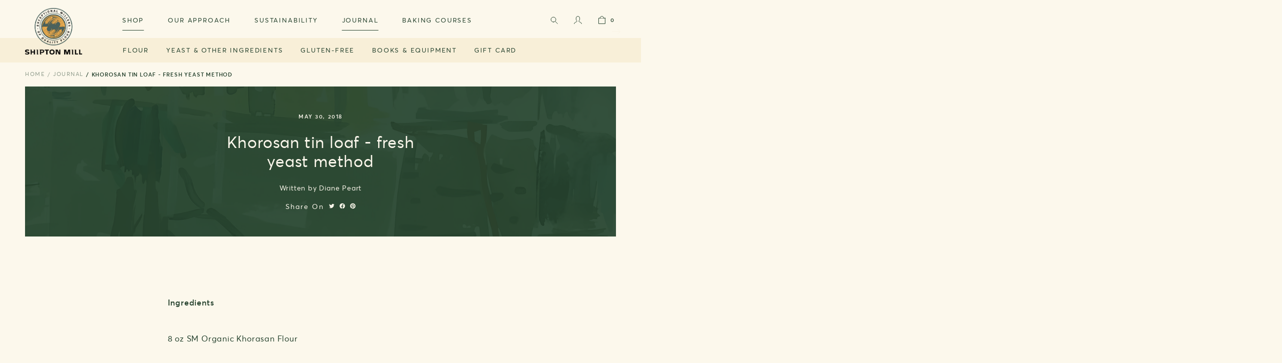

--- FILE ---
content_type: text/html; charset=utf-8
request_url: https://www.shipton-mill.com/blogs/journal/khorosan-tin-loaf-fresh-yeast-method
body_size: 38473
content:
<!doctype html>
<html class="no-js" lang="en">
    <head><meta charset="utf-8">
<meta http-equiv="X-UA-Compatible" content="IE=edge">
<meta name="viewport" content="width=device-width,initial-scale=1">
<meta name="theme-color" content="">


<link rel="canonical" href="https://www.shipton-mill.com/blogs/journal/khorosan-tin-loaf-fresh-yeast-method">


<link rel="shortcut icon" type="image/png" href="//www.shipton-mill.com/cdn/shop/files/android-chrome-512x512_32x32.png?v=1738195974"><title>
    Khorosan tin loaf - fresh yeast method
</title>


    <meta name="description" content="Ingredients 8 oz SM Organic Khorasan Flour 1 1/2 lb SM Traditional Organic White Flour 3/4 oz fresh yeast (approx half small 42g block as suppplied by Shipton Mill) 1/2 pt water, boiled and cooled to tepid 1 teaspoon sugar 1/2 pt water, 50:50 cold:just boiled (hand warm), plus a little extra as required. 2 x 2lb loaf t">




<meta property="og:site_name" content="Shipton Mill">
<meta property="og:url" content="https://www.shipton-mill.com/blogs/journal/khorosan-tin-loaf-fresh-yeast-method">
<meta property="og:title" content="Khorosan tin loaf - fresh yeast method">
<meta property="og:type" content="article">
<meta property="og:description" content="Ingredients 8 oz SM Organic Khorasan Flour 1 1/2 lb SM Traditional Organic White Flour 3/4 oz fresh yeast (approx half small 42g block as suppplied by Shipton Mill) 1/2 pt water, boiled and cooled to tepid 1 teaspoon sugar 1/2 pt water, 50:50 cold:just boiled (hand warm), plus a little extra as required. 2 x 2lb loaf t"><meta property="og:image" content="http://www.shipton-mill.com/cdn/shop/files/IMG_1285.jpg?v=1738195976">
  <meta property="og:image:secure_url" content="https://www.shipton-mill.com/cdn/shop/files/IMG_1285.jpg?v=1738195976">
  <meta property="og:image:width" content="3024">
  <meta property="og:image:height" content="4032"><meta name="twitter:card" content="summary_large_image">
<meta name="twitter:title" content="Khorosan tin loaf - fresh yeast method">
<meta name="twitter:description" content="Ingredients 8 oz SM Organic Khorasan Flour 1 1/2 lb SM Traditional Organic White Flour 3/4 oz fresh yeast (approx half small 42g block as suppplied by Shipton Mill) 1/2 pt water, boiled and cooled to tepid 1 teaspoon sugar 1/2 pt water, 50:50 cold:just boiled (hand warm), plus a little extra as required. 2 x 2lb loaf t">

<script type="application/ld+json">
    {
        "@context": "https://schema.org",
        "@type": "Organization",
        "name": "Shipton Mill",
        "url": "https://www.shipton-mill.com",
        
        "contactPoint": {
            "@type": "ContactPoint",
            "contactType": "customer support",
            "email": "enquiries@shipton-mill.com",
            "url": "https:\/\/www.shipton-mill.com"
        },
        "sameAs": [
            "",
            "",
            "",
            "http:\/\/www.instagram.com\/shiptonmill",
            "",
            "",
            "",
            ""
        ]
    }
</script>
    <script type="application/ld+json">
    {
        "@context": "https://schema.org",
        "@type": "BlogPosting",
        "author": {
            "@type": "Person",
            "name": "",
            "url": ""
        },
        "datePublished": "2022-10-27",
        "headline": "Khorosan tin loaf - fresh yeast method",
        "image": "",
        "publisher": {
        "@type": "Organization",
        "name": "Shipton Mill",
        "url": "https://www.shipton-mill.com"
        
        },
        "dateModified": "2018-05-30",
        "mainEntityOfPage": "/blogs/journal/khorosan-tin-loaf-fresh-yeast-method"
    }
    </script>

<!-- STARTS Content for Header -->
        <script>window.performance && window.performance.mark && window.performance.mark('shopify.content_for_header.start');</script><meta name="google-site-verification" content="uCHrukA_g9IEjEXYOuaHTBdnjcyf-DC8P_s2_KqineI">
<meta id="shopify-digital-wallet" name="shopify-digital-wallet" content="/64954958081/digital_wallets/dialog">
<meta name="shopify-checkout-api-token" content="04829bcc6dbb23a772960c9e1752fe6f">
<meta id="in-context-paypal-metadata" data-shop-id="64954958081" data-venmo-supported="false" data-environment="production" data-locale="en_US" data-paypal-v4="true" data-currency="GBP">
<link rel="alternate" type="application/atom+xml" title="Feed" href="/blogs/journal.atom" />
<script async="async" src="/checkouts/internal/preloads.js?locale=en-GB"></script>
<link rel="preconnect" href="https://shop.app" crossorigin="anonymous">
<script async="async" src="https://shop.app/checkouts/internal/preloads.js?locale=en-GB&shop_id=64954958081" crossorigin="anonymous"></script>
<script id="apple-pay-shop-capabilities" type="application/json">{"shopId":64954958081,"countryCode":"GB","currencyCode":"GBP","merchantCapabilities":["supports3DS"],"merchantId":"gid:\/\/shopify\/Shop\/64954958081","merchantName":"Shipton Mill","requiredBillingContactFields":["postalAddress","email","phone"],"requiredShippingContactFields":["postalAddress","email","phone"],"shippingType":"shipping","supportedNetworks":["visa","maestro","masterCard","discover","elo"],"total":{"type":"pending","label":"Shipton Mill","amount":"1.00"},"shopifyPaymentsEnabled":true,"supportsSubscriptions":true}</script>
<script id="shopify-features" type="application/json">{"accessToken":"04829bcc6dbb23a772960c9e1752fe6f","betas":["rich-media-storefront-analytics"],"domain":"www.shipton-mill.com","predictiveSearch":true,"shopId":64954958081,"locale":"en"}</script>
<script>var Shopify = Shopify || {};
Shopify.shop = "shipton-mill.myshopify.com";
Shopify.locale = "en";
Shopify.currency = {"active":"GBP","rate":"1.0"};
Shopify.country = "GB";
Shopify.theme = {"name":"Juno\/Production | 30\/12\/2024, 16:16","id":133332893953,"schema_name":"Juno Base Theme","schema_version":"2.0.0","theme_store_id":887,"role":"main"};
Shopify.theme.handle = "null";
Shopify.theme.style = {"id":null,"handle":null};
Shopify.cdnHost = "www.shipton-mill.com/cdn";
Shopify.routes = Shopify.routes || {};
Shopify.routes.root = "/";</script>
<script type="module">!function(o){(o.Shopify=o.Shopify||{}).modules=!0}(window);</script>
<script>!function(o){function n(){var o=[];function n(){o.push(Array.prototype.slice.apply(arguments))}return n.q=o,n}var t=o.Shopify=o.Shopify||{};t.loadFeatures=n(),t.autoloadFeatures=n()}(window);</script>
<script>
  window.ShopifyPay = window.ShopifyPay || {};
  window.ShopifyPay.apiHost = "shop.app\/pay";
  window.ShopifyPay.redirectState = null;
</script>
<script id="shop-js-analytics" type="application/json">{"pageType":"article"}</script>
<script defer="defer" async type="module" src="//www.shipton-mill.com/cdn/shopifycloud/shop-js/modules/v2/client.init-shop-cart-sync_IZsNAliE.en.esm.js"></script>
<script defer="defer" async type="module" src="//www.shipton-mill.com/cdn/shopifycloud/shop-js/modules/v2/chunk.common_0OUaOowp.esm.js"></script>
<script type="module">
  await import("//www.shipton-mill.com/cdn/shopifycloud/shop-js/modules/v2/client.init-shop-cart-sync_IZsNAliE.en.esm.js");
await import("//www.shipton-mill.com/cdn/shopifycloud/shop-js/modules/v2/chunk.common_0OUaOowp.esm.js");

  window.Shopify.SignInWithShop?.initShopCartSync?.({"fedCMEnabled":true,"windoidEnabled":true});

</script>
<script>
  window.Shopify = window.Shopify || {};
  if (!window.Shopify.featureAssets) window.Shopify.featureAssets = {};
  window.Shopify.featureAssets['shop-js'] = {"shop-cart-sync":["modules/v2/client.shop-cart-sync_DLOhI_0X.en.esm.js","modules/v2/chunk.common_0OUaOowp.esm.js"],"init-fed-cm":["modules/v2/client.init-fed-cm_C6YtU0w6.en.esm.js","modules/v2/chunk.common_0OUaOowp.esm.js"],"shop-button":["modules/v2/client.shop-button_BCMx7GTG.en.esm.js","modules/v2/chunk.common_0OUaOowp.esm.js"],"shop-cash-offers":["modules/v2/client.shop-cash-offers_BT26qb5j.en.esm.js","modules/v2/chunk.common_0OUaOowp.esm.js","modules/v2/chunk.modal_CGo_dVj3.esm.js"],"init-windoid":["modules/v2/client.init-windoid_B9PkRMql.en.esm.js","modules/v2/chunk.common_0OUaOowp.esm.js"],"init-shop-email-lookup-coordinator":["modules/v2/client.init-shop-email-lookup-coordinator_DZkqjsbU.en.esm.js","modules/v2/chunk.common_0OUaOowp.esm.js"],"shop-toast-manager":["modules/v2/client.shop-toast-manager_Di2EnuM7.en.esm.js","modules/v2/chunk.common_0OUaOowp.esm.js"],"shop-login-button":["modules/v2/client.shop-login-button_BtqW_SIO.en.esm.js","modules/v2/chunk.common_0OUaOowp.esm.js","modules/v2/chunk.modal_CGo_dVj3.esm.js"],"avatar":["modules/v2/client.avatar_BTnouDA3.en.esm.js"],"pay-button":["modules/v2/client.pay-button_CWa-C9R1.en.esm.js","modules/v2/chunk.common_0OUaOowp.esm.js"],"init-shop-cart-sync":["modules/v2/client.init-shop-cart-sync_IZsNAliE.en.esm.js","modules/v2/chunk.common_0OUaOowp.esm.js"],"init-customer-accounts":["modules/v2/client.init-customer-accounts_DenGwJTU.en.esm.js","modules/v2/client.shop-login-button_BtqW_SIO.en.esm.js","modules/v2/chunk.common_0OUaOowp.esm.js","modules/v2/chunk.modal_CGo_dVj3.esm.js"],"init-shop-for-new-customer-accounts":["modules/v2/client.init-shop-for-new-customer-accounts_JdHXxpS9.en.esm.js","modules/v2/client.shop-login-button_BtqW_SIO.en.esm.js","modules/v2/chunk.common_0OUaOowp.esm.js","modules/v2/chunk.modal_CGo_dVj3.esm.js"],"init-customer-accounts-sign-up":["modules/v2/client.init-customer-accounts-sign-up_D6__K_p8.en.esm.js","modules/v2/client.shop-login-button_BtqW_SIO.en.esm.js","modules/v2/chunk.common_0OUaOowp.esm.js","modules/v2/chunk.modal_CGo_dVj3.esm.js"],"checkout-modal":["modules/v2/client.checkout-modal_C_ZQDY6s.en.esm.js","modules/v2/chunk.common_0OUaOowp.esm.js","modules/v2/chunk.modal_CGo_dVj3.esm.js"],"shop-follow-button":["modules/v2/client.shop-follow-button_XetIsj8l.en.esm.js","modules/v2/chunk.common_0OUaOowp.esm.js","modules/v2/chunk.modal_CGo_dVj3.esm.js"],"lead-capture":["modules/v2/client.lead-capture_DvA72MRN.en.esm.js","modules/v2/chunk.common_0OUaOowp.esm.js","modules/v2/chunk.modal_CGo_dVj3.esm.js"],"shop-login":["modules/v2/client.shop-login_ClXNxyh6.en.esm.js","modules/v2/chunk.common_0OUaOowp.esm.js","modules/v2/chunk.modal_CGo_dVj3.esm.js"],"payment-terms":["modules/v2/client.payment-terms_CNlwjfZz.en.esm.js","modules/v2/chunk.common_0OUaOowp.esm.js","modules/v2/chunk.modal_CGo_dVj3.esm.js"]};
</script>
<script>(function() {
  var isLoaded = false;
  function asyncLoad() {
    if (isLoaded) return;
    isLoaded = true;
    var urls = ["https:\/\/reorder-master.hulkapps.com\/reorderjs\/re-order.js?1694439681\u0026shop=shipton-mill.myshopify.com","https:\/\/d23dclunsivw3h.cloudfront.net\/redirect-app.js?shop=shipton-mill.myshopify.com","https:\/\/rcd.adolab.com\/scripts\/secure.js?shop=shipton-mill.myshopify.com","https:\/\/rcd.adolab.com\/scripts\/secure.js?shop=shipton-mill.myshopify.com","\/\/backinstock.useamp.com\/widget\/69266_1767159087.js?category=bis\u0026v=6\u0026shop=shipton-mill.myshopify.com"];
    for (var i = 0; i < urls.length; i++) {
      var s = document.createElement('script');
      s.type = 'text/javascript';
      s.async = true;
      s.src = urls[i];
      var x = document.getElementsByTagName('script')[0];
      x.parentNode.insertBefore(s, x);
    }
  };
  if(window.attachEvent) {
    window.attachEvent('onload', asyncLoad);
  } else {
    window.addEventListener('load', asyncLoad, false);
  }
})();</script>
<script id="__st">var __st={"a":64954958081,"offset":0,"reqid":"94986c29-d962-444c-843c-4bad23783f33-1768506327","pageurl":"www.shipton-mill.com\/blogs\/journal\/khorosan-tin-loaf-fresh-yeast-method","s":"articles-589139214593","u":"242a9b72bb68","p":"article","rtyp":"article","rid":589139214593};</script>
<script>window.ShopifyPaypalV4VisibilityTracking = true;</script>
<script id="form-persister">!function(){'use strict';const t='contact',e='new_comment',n=[[t,t],['blogs',e],['comments',e],[t,'customer']],o='password',r='form_key',c=['recaptcha-v3-token','g-recaptcha-response','h-captcha-response',o],s=()=>{try{return window.sessionStorage}catch{return}},i='__shopify_v',u=t=>t.elements[r],a=function(){const t=[...n].map((([t,e])=>`form[action*='/${t}']:not([data-nocaptcha='true']) input[name='form_type'][value='${e}']`)).join(',');var e;return e=t,()=>e?[...document.querySelectorAll(e)].map((t=>t.form)):[]}();function m(t){const e=u(t);a().includes(t)&&(!e||!e.value)&&function(t){try{if(!s())return;!function(t){const e=s();if(!e)return;const n=u(t);if(!n)return;const o=n.value;o&&e.removeItem(o)}(t);const e=Array.from(Array(32),(()=>Math.random().toString(36)[2])).join('');!function(t,e){u(t)||t.append(Object.assign(document.createElement('input'),{type:'hidden',name:r})),t.elements[r].value=e}(t,e),function(t,e){const n=s();if(!n)return;const r=[...t.querySelectorAll(`input[type='${o}']`)].map((({name:t})=>t)),u=[...c,...r],a={};for(const[o,c]of new FormData(t).entries())u.includes(o)||(a[o]=c);n.setItem(e,JSON.stringify({[i]:1,action:t.action,data:a}))}(t,e)}catch(e){console.error('failed to persist form',e)}}(t)}const f=t=>{if('true'===t.dataset.persistBound)return;const e=function(t,e){const n=function(t){return'function'==typeof t.submit?t.submit:HTMLFormElement.prototype.submit}(t).bind(t);return function(){let t;return()=>{t||(t=!0,(()=>{try{e(),n()}catch(t){(t=>{console.error('form submit failed',t)})(t)}})(),setTimeout((()=>t=!1),250))}}()}(t,(()=>{m(t)}));!function(t,e){if('function'==typeof t.submit&&'function'==typeof e)try{t.submit=e}catch{}}(t,e),t.addEventListener('submit',(t=>{t.preventDefault(),e()})),t.dataset.persistBound='true'};!function(){function t(t){const e=(t=>{const e=t.target;return e instanceof HTMLFormElement?e:e&&e.form})(t);e&&m(e)}document.addEventListener('submit',t),document.addEventListener('DOMContentLoaded',(()=>{const e=a();for(const t of e)f(t);var n;n=document.body,new window.MutationObserver((t=>{for(const e of t)if('childList'===e.type&&e.addedNodes.length)for(const t of e.addedNodes)1===t.nodeType&&'FORM'===t.tagName&&a().includes(t)&&f(t)})).observe(n,{childList:!0,subtree:!0,attributes:!1}),document.removeEventListener('submit',t)}))}()}();</script>
<script integrity="sha256-4kQ18oKyAcykRKYeNunJcIwy7WH5gtpwJnB7kiuLZ1E=" data-source-attribution="shopify.loadfeatures" defer="defer" src="//www.shipton-mill.com/cdn/shopifycloud/storefront/assets/storefront/load_feature-a0a9edcb.js" crossorigin="anonymous"></script>
<script crossorigin="anonymous" defer="defer" src="//www.shipton-mill.com/cdn/shopifycloud/storefront/assets/shopify_pay/storefront-65b4c6d7.js?v=20250812"></script>
<script data-source-attribution="shopify.dynamic_checkout.dynamic.init">var Shopify=Shopify||{};Shopify.PaymentButton=Shopify.PaymentButton||{isStorefrontPortableWallets:!0,init:function(){window.Shopify.PaymentButton.init=function(){};var t=document.createElement("script");t.src="https://www.shipton-mill.com/cdn/shopifycloud/portable-wallets/latest/portable-wallets.en.js",t.type="module",document.head.appendChild(t)}};
</script>
<script data-source-attribution="shopify.dynamic_checkout.buyer_consent">
  function portableWalletsHideBuyerConsent(e){var t=document.getElementById("shopify-buyer-consent"),n=document.getElementById("shopify-subscription-policy-button");t&&n&&(t.classList.add("hidden"),t.setAttribute("aria-hidden","true"),n.removeEventListener("click",e))}function portableWalletsShowBuyerConsent(e){var t=document.getElementById("shopify-buyer-consent"),n=document.getElementById("shopify-subscription-policy-button");t&&n&&(t.classList.remove("hidden"),t.removeAttribute("aria-hidden"),n.addEventListener("click",e))}window.Shopify?.PaymentButton&&(window.Shopify.PaymentButton.hideBuyerConsent=portableWalletsHideBuyerConsent,window.Shopify.PaymentButton.showBuyerConsent=portableWalletsShowBuyerConsent);
</script>
<script data-source-attribution="shopify.dynamic_checkout.cart.bootstrap">document.addEventListener("DOMContentLoaded",(function(){function t(){return document.querySelector("shopify-accelerated-checkout-cart, shopify-accelerated-checkout")}if(t())Shopify.PaymentButton.init();else{new MutationObserver((function(e,n){t()&&(Shopify.PaymentButton.init(),n.disconnect())})).observe(document.body,{childList:!0,subtree:!0})}}));
</script>
<script id='scb4127' type='text/javascript' async='' src='https://www.shipton-mill.com/cdn/shopifycloud/privacy-banner/storefront-banner.js'></script><link id="shopify-accelerated-checkout-styles" rel="stylesheet" media="screen" href="https://www.shipton-mill.com/cdn/shopifycloud/portable-wallets/latest/accelerated-checkout-backwards-compat.css" crossorigin="anonymous">
<style id="shopify-accelerated-checkout-cart">
        #shopify-buyer-consent {
  margin-top: 1em;
  display: inline-block;
  width: 100%;
}

#shopify-buyer-consent.hidden {
  display: none;
}

#shopify-subscription-policy-button {
  background: none;
  border: none;
  padding: 0;
  text-decoration: underline;
  font-size: inherit;
  cursor: pointer;
}

#shopify-subscription-policy-button::before {
  box-shadow: none;
}

      </style>

<script>window.performance && window.performance.mark && window.performance.mark('shopify.content_for_header.end');</script>
        <!-- ENDS Content for Header --><style data-shopify>
    *,
    *::before,
    *::after {
        box-sizing: inherit;
    }

    html {
        height: 100%;
        overflow-y: scroll;
        overflow-x: hidden;
        font-size: 62.5%;
        font-weight: normal;
        -webkit-tap-highlight-color: transparent;
        -webkit-text-size-adjust: 100%;
        -ms-text-size-adjust: 100%;
    }
</style>







  <script type="application/json" data-public-path="//www.shipton-mill.com/cdn/shop/t/1/">{"assets/search.js":"?v=81184089754262441421710339351","assets/customer-addresses.css":"?v=157941904608176231221695742586","assets/checkout.css":"?v=7415629166121920101714383941","assets/checkout.js":"?v=73438018988916897431714476372","assets/form.js":"?v=111379193875977967321710339349","assets/product-page.js":"?v=124021291519007257031710339350","assets/customer-register.css":"?v=128747490901610998771695742588","assets/customer-order.css":"?v=32862166747955748291695742587","assets/hero-banner.css":"?v=101939140633231256181695742594","assets/product.css":"?v=105043013323029806351695742601","assets/instagram.css":"?v=37924734665545738731695742595","assets/collection.css":"?v=147971488014608228741695742583","assets/article-title.css":"?v=176971388093229696071695742577","assets/content-media.css":"?v=63342387848860783621695742584","assets/minicart.js":"?v=65726865499931871911710261500","assets/contact_form.js":"?v=135495046941013838621710261498","assets/shoplook.js":"?v=140796433097779603201710261503","assets/ShippingCalculator.js":"?v=70009888080506744031735575388","assets/password.css":"?v=107990449464541074151695742599","assets/newsletter.js":"?v=4264068201518142111710339350","assets/QuickShop.js":"?v=76964488207749475751710339347","assets/giftcard.css":"?v=168205743429963993481714383942","assets/giftcard.js":"?v=111603181540343972631695743456","assets/danger-html.css":"?v=147810579877922098711695742589","assets/customer-activate.css":"?v=50750686232466220411695742585","assets/featured-pages.css":"?v=105380999396760862391695742591","assets/accordion.js":"?v=13010545960879287491710261496","assets/contact.css":"?v=141424665277209188851695742583","assets/Vimeo.js":"?v=75287695875326662771735575391","assets/accordion-section.css":"?v=19817281783755653641695742576","assets/faqs.css":"?v=54839296845652159251695742589","assets/image.css":"?v=176518022577389667561695742594","assets/customer-account.css":"?v=105039507997032874231695742585","assets/customer-orders.css":"?v=142784966486302150491695742587","assets/customer-reset.css":"?v=58200908381752482211695742588","assets/main-404.css":"?v=31221497155023234781695742597","assets/article.css":"?v=84370111765882012601695742577","assets/create_customer.js":"?v=71979609545971674241710261498","assets/carousel-pager.js":"?v=62719406449351208851710261497","assets/YouTube.js":"?v=127062271940922304391735575391","assets/Cart.js":"?29032","assets/ProductCards.js":"?v=5511370133506355131710339347","assets/video.css":"?v=128170724849253823051695742604","assets/navigation.js":"?v=131772904448053386491710261501","assets/header.js":"?v=7346782142235494961710261500","assets/theme.css":"?v=58365962752022985051759929846","assets/theme.js":"?v=15093777005995877221735575393","assets/featured-videos.css":"?v=164367477323140059331695742592","assets/featured-items.css":"?v=54961852618190591641695742590","assets/Login.js":"?v=113040844642345481281710261493","assets/main-page.css":"?v=40074370901875570761695742597","assets/journal.css":"?v=79324922866946163901695742595","assets/featured-collections.css":"?v=20382176255513173251695742590","assets/cart.css":"?v=152294079596356461471695742580","assets/blog.css":"?v=99701456763859224691695742578","assets/featured-products.css":"?v=77492550321756521591695742591","assets/customer_login.js":"?v=90311621361928468601710261499","assets/HTML5.js":"?v=44116538901946099301710261493","assets/featured-articles.css":"?v=33718885897367284011695742590","assets/collection-page.js":"?v=137261729924708680061710261497","assets/customer-login.css":"?v=114355977376307499861695742586","assets/Addresses.js":"?v=183775526452956879831710261492","assets/cms-basic.css":"?v=17211986515706219111695742582","assets/carousel.js":"?v=51408935699954659941723475859"}</script>




<!-- Preconnect (shopify) -->
<link rel="preconnect" href="https://cdn.shopify.com">
<link rel="preconnect" href="https://www.google-analytics.com" crossorigin>
<link rel="preconnect" href="https://boldcommerce.com" crossorigin>
<link rel="preconnect" href="https://www.bugherd.com" crossorigin>



<!--Preload-->
<link rel="preload" href="//www.shipton-mill.com/cdn/shop/t/1/assets/avertastd-regular.woff2?v=52398759857887279651657896226" as="font" />
<link rel="preload" href="//www.shipton-mill.com/cdn/shop/t/1/assets/avertastd-regular.woff?v=59399732900104902671657896223" as="font" />
<link rel="preload" href="//www.shipton-mill.com/cdn/shop/t/1/assets/avertastd-semibold.woff2?v=143517094690806360961657896218" as="font" />
<link rel="preload" href="//www.shipton-mill.com/cdn/shop/t/1/assets/avertastd-semibold.woff?v=165355822495943462491657896220" as="font" />
<link rel="preload" href="https://fonts.cdnfonts.com/css/euclid-circular-a" >

<link rel="preload" href="//www.shipton-mill.com/cdn/shop/t/1/assets/custom.js?v=111603181540343972631655119119" as="script" />
<link rel="preload" href="//www.shipton-mill.com/cdn/shop/t/1/assets/custom.css?v=121430633785207997571694442812" as="style" />

<script>
    Shopify.theme.i18n = {
        checkout:{
            phone_message: `Please note that a mobile phone number is preferred as we provide delivery updates via SMS.`,
            phone_error: `Please enter a valid phone number. Minimum 9 number, start with contry code eg +44.`,
            contact_information_heading: `Courier options`,
            gift_card_placeHolder: `Enter promotional code / gift card`,
        }

    }
</script>
<!--Load in-->


<style data-shopify>
    @font-face {
        font-family: 'Averta';
        src: url(//www.shipton-mill.com/cdn/shop/t/1/assets/avertastd-regular.woff2?v=52398759857887279651657896226) format('woff2'),
            url(//www.shipton-mill.com/cdn/shop/t/1/assets/avertastd-regular.woff?v=59399732900104902671657896223) format('woff');
        font-weight: 400;
        font-style: normal;
        font-display: swap;
    }

    @font-face {
        font-family: 'Averta';
        src: url(//www.shipton-mill.com/cdn/shop/t/1/assets/avertastd-semibold.woff2?v=143517094690806360961657896218') format('woff2'),
            url(//www.shipton-mill.com/cdn/shop/t/1/assets/avertastd-semibold.woff?v=165355822495943462491657896220) format('woff');
        font-weight: 600;
        font-style: normal;
        font-display: swap;

    }
    :root {
        --font-heading-family: 'Averta', sans-serif;
        --font-body-family: 'Averta', sans-serif;
    }
</style>








  

  
    
      <link rel="modulepreload" href="//www.shipton-mill.com/cdn/shop/t/1/assets/theme.js?v=15093777005995877221735575393" as="script">
    
    <script src="//www.shipton-mill.com/cdn/shop/t/1/assets/theme.js?v=15093777005995877221735575393" type="module"></script>
  









  
    <link href="//www.shipton-mill.com/cdn/shop/t/1/assets/theme.css?v=58365962752022985051759929846" rel="stylesheet" type="text/css" media="all" />
  

  



<link rel="stylesheet" href="//www.shipton-mill.com/cdn/shop/t/1/assets/custom.css?v=121430633785207997571694442812" type="text/css" media="all" >
<script src="//www.shipton-mill.com/cdn/shop/t/1/assets/custom.js?v=111603181540343972631655119119" defer></script>

<script>
    document.documentElement.className = document.documentElement.className.replace('no-js', 'js');
</script>




<!-- Google tag (gtag.js) -->
<script async src="https://www.googletagmanager.com/gtag/js?id=G-G6RM3JNTEV"></script>
<script>
  window.dataLayer = window.dataLayer || [];
  function gtag(){dataLayer.push(arguments);}
  gtag('js', new Date());

  gtag('config', 'G-G6RM3JNTEV');
</script>

<script type="text/javascript">
    (function(c,l,a,r,i,t,y){
        c[a]=c[a]||function(){(c[a].q=c[a].q||[]).push(arguments)};
        t=l.createElement(r);t.async=1;t.src="https://www.clarity.ms/tag/"+i;
        y=l.getElementsByTagName(r)[0];y.parentNode.insertBefore(t,y);
    })(window, document, "clarity", "script", "mxdn5j6nfi");
</script>
<!-- BEGIN app block: shopify://apps/klaviyo-email-marketing-sms/blocks/klaviyo-onsite-embed/2632fe16-c075-4321-a88b-50b567f42507 -->












  <script async src="https://static.klaviyo.com/onsite/js/SXJKXS/klaviyo.js?company_id=SXJKXS"></script>
  <script>!function(){if(!window.klaviyo){window._klOnsite=window._klOnsite||[];try{window.klaviyo=new Proxy({},{get:function(n,i){return"push"===i?function(){var n;(n=window._klOnsite).push.apply(n,arguments)}:function(){for(var n=arguments.length,o=new Array(n),w=0;w<n;w++)o[w]=arguments[w];var t="function"==typeof o[o.length-1]?o.pop():void 0,e=new Promise((function(n){window._klOnsite.push([i].concat(o,[function(i){t&&t(i),n(i)}]))}));return e}}})}catch(n){window.klaviyo=window.klaviyo||[],window.klaviyo.push=function(){var n;(n=window._klOnsite).push.apply(n,arguments)}}}}();</script>

  




  <script>
    window.klaviyoReviewsProductDesignMode = false
  </script>







<!-- END app block --><!-- BEGIN app block: shopify://apps/analyzely-google-analytics-4/blocks/analyzely/b3a3a697-6f42-4507-a5ae-c447f6da2c9d -->

  <!-- Global site tag (gtag.js) - Google Analytics -->
  <script
    async
    src="https://www.googletagmanager.com/gtag/js?id=G-G6RM3JNTEV&l=analyzelyDataLayer"
  ></script>
  <script>
    // save analyzely data to session storage if available
    sessionStorage.setItem('groPulseAnalyzelyData', JSON.stringify({"serverSideEvent":{"measurementSecret":"FhWtULsIQV-4heiF0znC-w","isEnable":true},"googleAccount":{"selectedAccount":"2921304","selectedProperty":"295182773"},"trackingConsent":{"isEnable":true},"_id":"6918dca4677dbeeff034a4e5","shopName":"shipton-mill.myshopify.com","__v":0,"analyticsVersion":"ga4","createdAt":"2025-11-15T20:03:47.989Z","dashboardAppEmbeddedStatus":true,"isECActive":false,"isManually":false,"isShippingAdded":false,"isTaxAdded":false,"measurementId":"G-G6RM3JNTEV","selectedDataLayer":["viewCategory","viewContent","search","addToCart","initiateCheckout","addShippingInfo","addPaymentInfo","purchase"],"updatedAt":"2025-11-15T20:06:59.653Z"}));

    const isGroPulseAnalyzelyWebPixelLoaded = Boolean(sessionStorage.getItem("isGroPulseAnalyzelyWebPixelLoaded"));

    window.analyzelyDataLayer = window.analyzelyDataLayer || [];
    function analyzelyGtag() {
      analyzelyDataLayer.push(arguments);
    }

    window.Shopify.loadFeatures([
      {
        name: "consent-tracking-api",
        version: "0.1"
      }
    ], (error) => {
      if (error) {
        throw error;
      }

      const analyzelyTrackingConsentStatus = true;

      if(!analyzelyTrackingConsentStatus){
        const event = new Event("analyzely_consent_set");
        window.dispatchEvent(event);
        return;
      }

      const isTrackingConsentGiven = Shopify.customerPrivacy.userCanBeTracked();
      if (isTrackingConsentGiven) {
        analyzelyGtag('consent', 'default', {
          'ad_storage': 'granted',
          'ad_user_data': 'granted',
          'ad_personalization': 'granted',
          'analytics_storage': 'granted'
        });
      }
      else{
        analyzelyGtag('consent', 'default', {
          'ad_storage': 'denied',
          'ad_user_data': 'denied',
          'ad_personalization': 'denied',
          'analytics_storage': 'denied'
        });
      }
      document.addEventListener("visitorConsentCollected", (event) => {
      if(event.detail.analyticsAllowed) {
        analyzelyGtag('consent', 'update', {
          'ad_storage': 'granted',
          'ad_user_data': 'granted',
          'ad_personalization': 'granted',
          'analytics_storage': 'granted'
        });
      }
      else {
        analyzelyGtag('consent', 'update', {
          'ad_storage': 'denied',
          'ad_user_data': 'denied',
          'ad_personalization': 'denied',
          'analytics_storage': 'denied'
        });
      }
      });
      const event = new Event("analyzely_consent_set");
      window.dispatchEvent(event);
    });

    window.addEventListener("analyzely_consent_set", () => {
      analyzelyGtag('js', new Date());
      analyzelyGtag('config', 'G-G6RM3JNTEV');const analyzelyClientIdPromise = new Promise(resolve => {
          analyzelyGtag('get', 'G-G6RM3JNTEV', 'client_id', resolve)
        });

        const analyzelySessionIdPromise = new Promise(resolve => {
          analyzelyGtag('get', 'G-G6RM3JNTEV', 'session_id', resolve)
        });

        const analyzeyTokenSaveHandler = function(token, analyzelyClientId, analyzelySessionId) {
          localStorage.setItem('analyzely_sse', JSON.stringify({token, analyzelyClientId, analyzelySessionId}))
        }

        Promise.all([analyzelyClientIdPromise, analyzelySessionIdPromise]).then(([analyzelyClientId, analyzelySessionId]) => {
          fetch('/cart/update.js', {
            method: 'POST',
            headers: {
              'Content-Type': 'application/json'
            },
            body: JSON.stringify(
              {
                attributes: {
                  analyzely_sse: JSON.stringify(
                    {analyzelyClientId, analyzelySessionId}
                  )
                }
              }
            )
          }).then((response) => response.json()).then(({token}) => analyzeyTokenSaveHandler(token, analyzelyClientId, analyzelySessionId));
        });const startEvent = new Event("analyzely_start_tracking");
      if (document.readyState === "complete") {
        window.dispatchEvent(startEvent);
      } else {
        window.addEventListener("load", () => window.dispatchEvent(startEvent));
      }
    })
  </script>

  <script>
    window.analyzelyGtag = window.analyzelyGtag || function () {};
  </script>




<!-- END app block --><link href="https://monorail-edge.shopifysvc.com" rel="dns-prefetch">
<script>(function(){if ("sendBeacon" in navigator && "performance" in window) {try {var session_token_from_headers = performance.getEntriesByType('navigation')[0].serverTiming.find(x => x.name == '_s').description;} catch {var session_token_from_headers = undefined;}var session_cookie_matches = document.cookie.match(/_shopify_s=([^;]*)/);var session_token_from_cookie = session_cookie_matches && session_cookie_matches.length === 2 ? session_cookie_matches[1] : "";var session_token = session_token_from_headers || session_token_from_cookie || "";function handle_abandonment_event(e) {var entries = performance.getEntries().filter(function(entry) {return /monorail-edge.shopifysvc.com/.test(entry.name);});if (!window.abandonment_tracked && entries.length === 0) {window.abandonment_tracked = true;var currentMs = Date.now();var navigation_start = performance.timing.navigationStart;var payload = {shop_id: 64954958081,url: window.location.href,navigation_start,duration: currentMs - navigation_start,session_token,page_type: "article"};window.navigator.sendBeacon("https://monorail-edge.shopifysvc.com/v1/produce", JSON.stringify({schema_id: "online_store_buyer_site_abandonment/1.1",payload: payload,metadata: {event_created_at_ms: currentMs,event_sent_at_ms: currentMs}}));}}window.addEventListener('pagehide', handle_abandonment_event);}}());</script>
<script id="web-pixels-manager-setup">(function e(e,d,r,n,o){if(void 0===o&&(o={}),!Boolean(null===(a=null===(i=window.Shopify)||void 0===i?void 0:i.analytics)||void 0===a?void 0:a.replayQueue)){var i,a;window.Shopify=window.Shopify||{};var t=window.Shopify;t.analytics=t.analytics||{};var s=t.analytics;s.replayQueue=[],s.publish=function(e,d,r){return s.replayQueue.push([e,d,r]),!0};try{self.performance.mark("wpm:start")}catch(e){}var l=function(){var e={modern:/Edge?\/(1{2}[4-9]|1[2-9]\d|[2-9]\d{2}|\d{4,})\.\d+(\.\d+|)|Firefox\/(1{2}[4-9]|1[2-9]\d|[2-9]\d{2}|\d{4,})\.\d+(\.\d+|)|Chrom(ium|e)\/(9{2}|\d{3,})\.\d+(\.\d+|)|(Maci|X1{2}).+ Version\/(15\.\d+|(1[6-9]|[2-9]\d|\d{3,})\.\d+)([,.]\d+|)( \(\w+\)|)( Mobile\/\w+|) Safari\/|Chrome.+OPR\/(9{2}|\d{3,})\.\d+\.\d+|(CPU[ +]OS|iPhone[ +]OS|CPU[ +]iPhone|CPU IPhone OS|CPU iPad OS)[ +]+(15[._]\d+|(1[6-9]|[2-9]\d|\d{3,})[._]\d+)([._]\d+|)|Android:?[ /-](13[3-9]|1[4-9]\d|[2-9]\d{2}|\d{4,})(\.\d+|)(\.\d+|)|Android.+Firefox\/(13[5-9]|1[4-9]\d|[2-9]\d{2}|\d{4,})\.\d+(\.\d+|)|Android.+Chrom(ium|e)\/(13[3-9]|1[4-9]\d|[2-9]\d{2}|\d{4,})\.\d+(\.\d+|)|SamsungBrowser\/([2-9]\d|\d{3,})\.\d+/,legacy:/Edge?\/(1[6-9]|[2-9]\d|\d{3,})\.\d+(\.\d+|)|Firefox\/(5[4-9]|[6-9]\d|\d{3,})\.\d+(\.\d+|)|Chrom(ium|e)\/(5[1-9]|[6-9]\d|\d{3,})\.\d+(\.\d+|)([\d.]+$|.*Safari\/(?![\d.]+ Edge\/[\d.]+$))|(Maci|X1{2}).+ Version\/(10\.\d+|(1[1-9]|[2-9]\d|\d{3,})\.\d+)([,.]\d+|)( \(\w+\)|)( Mobile\/\w+|) Safari\/|Chrome.+OPR\/(3[89]|[4-9]\d|\d{3,})\.\d+\.\d+|(CPU[ +]OS|iPhone[ +]OS|CPU[ +]iPhone|CPU IPhone OS|CPU iPad OS)[ +]+(10[._]\d+|(1[1-9]|[2-9]\d|\d{3,})[._]\d+)([._]\d+|)|Android:?[ /-](13[3-9]|1[4-9]\d|[2-9]\d{2}|\d{4,})(\.\d+|)(\.\d+|)|Mobile Safari.+OPR\/([89]\d|\d{3,})\.\d+\.\d+|Android.+Firefox\/(13[5-9]|1[4-9]\d|[2-9]\d{2}|\d{4,})\.\d+(\.\d+|)|Android.+Chrom(ium|e)\/(13[3-9]|1[4-9]\d|[2-9]\d{2}|\d{4,})\.\d+(\.\d+|)|Android.+(UC? ?Browser|UCWEB|U3)[ /]?(15\.([5-9]|\d{2,})|(1[6-9]|[2-9]\d|\d{3,})\.\d+)\.\d+|SamsungBrowser\/(5\.\d+|([6-9]|\d{2,})\.\d+)|Android.+MQ{2}Browser\/(14(\.(9|\d{2,})|)|(1[5-9]|[2-9]\d|\d{3,})(\.\d+|))(\.\d+|)|K[Aa][Ii]OS\/(3\.\d+|([4-9]|\d{2,})\.\d+)(\.\d+|)/},d=e.modern,r=e.legacy,n=navigator.userAgent;return n.match(d)?"modern":n.match(r)?"legacy":"unknown"}(),u="modern"===l?"modern":"legacy",c=(null!=n?n:{modern:"",legacy:""})[u],f=function(e){return[e.baseUrl,"/wpm","/b",e.hashVersion,"modern"===e.buildTarget?"m":"l",".js"].join("")}({baseUrl:d,hashVersion:r,buildTarget:u}),m=function(e){var d=e.version,r=e.bundleTarget,n=e.surface,o=e.pageUrl,i=e.monorailEndpoint;return{emit:function(e){var a=e.status,t=e.errorMsg,s=(new Date).getTime(),l=JSON.stringify({metadata:{event_sent_at_ms:s},events:[{schema_id:"web_pixels_manager_load/3.1",payload:{version:d,bundle_target:r,page_url:o,status:a,surface:n,error_msg:t},metadata:{event_created_at_ms:s}}]});if(!i)return console&&console.warn&&console.warn("[Web Pixels Manager] No Monorail endpoint provided, skipping logging."),!1;try{return self.navigator.sendBeacon.bind(self.navigator)(i,l)}catch(e){}var u=new XMLHttpRequest;try{return u.open("POST",i,!0),u.setRequestHeader("Content-Type","text/plain"),u.send(l),!0}catch(e){return console&&console.warn&&console.warn("[Web Pixels Manager] Got an unhandled error while logging to Monorail."),!1}}}}({version:r,bundleTarget:l,surface:e.surface,pageUrl:self.location.href,monorailEndpoint:e.monorailEndpoint});try{o.browserTarget=l,function(e){var d=e.src,r=e.async,n=void 0===r||r,o=e.onload,i=e.onerror,a=e.sri,t=e.scriptDataAttributes,s=void 0===t?{}:t,l=document.createElement("script"),u=document.querySelector("head"),c=document.querySelector("body");if(l.async=n,l.src=d,a&&(l.integrity=a,l.crossOrigin="anonymous"),s)for(var f in s)if(Object.prototype.hasOwnProperty.call(s,f))try{l.dataset[f]=s[f]}catch(e){}if(o&&l.addEventListener("load",o),i&&l.addEventListener("error",i),u)u.appendChild(l);else{if(!c)throw new Error("Did not find a head or body element to append the script");c.appendChild(l)}}({src:f,async:!0,onload:function(){if(!function(){var e,d;return Boolean(null===(d=null===(e=window.Shopify)||void 0===e?void 0:e.analytics)||void 0===d?void 0:d.initialized)}()){var d=window.webPixelsManager.init(e)||void 0;if(d){var r=window.Shopify.analytics;r.replayQueue.forEach((function(e){var r=e[0],n=e[1],o=e[2];d.publishCustomEvent(r,n,o)})),r.replayQueue=[],r.publish=d.publishCustomEvent,r.visitor=d.visitor,r.initialized=!0}}},onerror:function(){return m.emit({status:"failed",errorMsg:"".concat(f," has failed to load")})},sri:function(e){var d=/^sha384-[A-Za-z0-9+/=]+$/;return"string"==typeof e&&d.test(e)}(c)?c:"",scriptDataAttributes:o}),m.emit({status:"loading"})}catch(e){m.emit({status:"failed",errorMsg:(null==e?void 0:e.message)||"Unknown error"})}}})({shopId: 64954958081,storefrontBaseUrl: "https://www.shipton-mill.com",extensionsBaseUrl: "https://extensions.shopifycdn.com/cdn/shopifycloud/web-pixels-manager",monorailEndpoint: "https://monorail-edge.shopifysvc.com/unstable/produce_batch",surface: "storefront-renderer",enabledBetaFlags: ["2dca8a86"],webPixelsConfigList: [{"id":"3109486966","configuration":"{\"config\":\"{\\\"google_tag_ids\\\":[\\\"G-RXYF2XRYSX\\\",\\\"AW-17727291018\\\",\\\"GT-WKP33B3T\\\"],\\\"target_country\\\":\\\"ZZ\\\",\\\"gtag_events\\\":[{\\\"type\\\":\\\"begin_checkout\\\",\\\"action_label\\\":[\\\"G-RXYF2XRYSX\\\",\\\"AW-17727291018\\\/lF4iCLOMjOEbEIr9g4VC\\\"]},{\\\"type\\\":\\\"search\\\",\\\"action_label\\\":[\\\"G-RXYF2XRYSX\\\",\\\"AW-17727291018\\\/HJeHCN2MjOEbEIr9g4VC\\\"]},{\\\"type\\\":\\\"view_item\\\",\\\"action_label\\\":[\\\"G-RXYF2XRYSX\\\",\\\"AW-17727291018\\\/AKbECNqMjOEbEIr9g4VC\\\",\\\"MC-VFC7NVKW4W\\\"]},{\\\"type\\\":\\\"purchase\\\",\\\"action_label\\\":[\\\"G-RXYF2XRYSX\\\",\\\"AW-17727291018\\\/nubdCLCMjOEbEIr9g4VC\\\",\\\"MC-VFC7NVKW4W\\\"]},{\\\"type\\\":\\\"page_view\\\",\\\"action_label\\\":[\\\"G-RXYF2XRYSX\\\",\\\"AW-17727291018\\\/TngzCNeMjOEbEIr9g4VC\\\",\\\"MC-VFC7NVKW4W\\\"]},{\\\"type\\\":\\\"add_payment_info\\\",\\\"action_label\\\":[\\\"G-RXYF2XRYSX\\\",\\\"AW-17727291018\\\/Cr1ICOCMjOEbEIr9g4VC\\\"]},{\\\"type\\\":\\\"add_to_cart\\\",\\\"action_label\\\":[\\\"G-RXYF2XRYSX\\\",\\\"AW-17727291018\\\/mexKCNSMjOEbEIr9g4VC\\\"]}],\\\"enable_monitoring_mode\\\":false}\"}","eventPayloadVersion":"v1","runtimeContext":"OPEN","scriptVersion":"b2a88bafab3e21179ed38636efcd8a93","type":"APP","apiClientId":1780363,"privacyPurposes":[],"dataSharingAdjustments":{"protectedCustomerApprovalScopes":["read_customer_address","read_customer_email","read_customer_name","read_customer_personal_data","read_customer_phone"]}},{"id":"2835284342","configuration":"{\"addToCartUrl\":\"https:\\\/\\\/analyzely.gropulse.com\\\/add_to_cart_receiver\",\"paymentInfoSubmittedUrl\":\"https:\\\/\\\/analyzely.gropulse.com\\\/payment_info_receiver\",\"shippingInfoSubmittedUrl\":\"https:\\\/\\\/analyzely.gropulse.com\\\/shipping_info_receiver\",\"shop\":\"shipton-mill.myshopify.com\",\"apiKey\":\"393b3b4bb69acc2f58835a02f4aaa14b\"}","eventPayloadVersion":"v1","runtimeContext":"STRICT","scriptVersion":"9f9f9af0a4bfed3070b884ecbdee9345","type":"APP","apiClientId":7208304641,"privacyPurposes":["ANALYTICS","MARKETING","SALE_OF_DATA"],"dataSharingAdjustments":{"protectedCustomerApprovalScopes":["read_customer_personal_data"]}},{"id":"shopify-app-pixel","configuration":"{}","eventPayloadVersion":"v1","runtimeContext":"STRICT","scriptVersion":"0450","apiClientId":"shopify-pixel","type":"APP","privacyPurposes":["ANALYTICS","MARKETING"]},{"id":"shopify-custom-pixel","eventPayloadVersion":"v1","runtimeContext":"LAX","scriptVersion":"0450","apiClientId":"shopify-pixel","type":"CUSTOM","privacyPurposes":["ANALYTICS","MARKETING"]}],isMerchantRequest: false,initData: {"shop":{"name":"Shipton Mill","paymentSettings":{"currencyCode":"GBP"},"myshopifyDomain":"shipton-mill.myshopify.com","countryCode":"GB","storefrontUrl":"https:\/\/www.shipton-mill.com"},"customer":null,"cart":null,"checkout":null,"productVariants":[],"purchasingCompany":null},},"https://www.shipton-mill.com/cdn","fcfee988w5aeb613cpc8e4bc33m6693e112",{"modern":"","legacy":""},{"shopId":"64954958081","storefrontBaseUrl":"https:\/\/www.shipton-mill.com","extensionBaseUrl":"https:\/\/extensions.shopifycdn.com\/cdn\/shopifycloud\/web-pixels-manager","surface":"storefront-renderer","enabledBetaFlags":"[\"2dca8a86\"]","isMerchantRequest":"false","hashVersion":"fcfee988w5aeb613cpc8e4bc33m6693e112","publish":"custom","events":"[[\"page_viewed\",{}]]"});</script><script>
  window.ShopifyAnalytics = window.ShopifyAnalytics || {};
  window.ShopifyAnalytics.meta = window.ShopifyAnalytics.meta || {};
  window.ShopifyAnalytics.meta.currency = 'GBP';
  var meta = {"page":{"pageType":"article","resourceType":"article","resourceId":589139214593,"requestId":"94986c29-d962-444c-843c-4bad23783f33-1768506327"}};
  for (var attr in meta) {
    window.ShopifyAnalytics.meta[attr] = meta[attr];
  }
</script>
<script class="analytics">
  (function () {
    var customDocumentWrite = function(content) {
      var jquery = null;

      if (window.jQuery) {
        jquery = window.jQuery;
      } else if (window.Checkout && window.Checkout.$) {
        jquery = window.Checkout.$;
      }

      if (jquery) {
        jquery('body').append(content);
      }
    };

    var hasLoggedConversion = function(token) {
      if (token) {
        return document.cookie.indexOf('loggedConversion=' + token) !== -1;
      }
      return false;
    }

    var setCookieIfConversion = function(token) {
      if (token) {
        var twoMonthsFromNow = new Date(Date.now());
        twoMonthsFromNow.setMonth(twoMonthsFromNow.getMonth() + 2);

        document.cookie = 'loggedConversion=' + token + '; expires=' + twoMonthsFromNow;
      }
    }

    var trekkie = window.ShopifyAnalytics.lib = window.trekkie = window.trekkie || [];
    if (trekkie.integrations) {
      return;
    }
    trekkie.methods = [
      'identify',
      'page',
      'ready',
      'track',
      'trackForm',
      'trackLink'
    ];
    trekkie.factory = function(method) {
      return function() {
        var args = Array.prototype.slice.call(arguments);
        args.unshift(method);
        trekkie.push(args);
        return trekkie;
      };
    };
    for (var i = 0; i < trekkie.methods.length; i++) {
      var key = trekkie.methods[i];
      trekkie[key] = trekkie.factory(key);
    }
    trekkie.load = function(config) {
      trekkie.config = config || {};
      trekkie.config.initialDocumentCookie = document.cookie;
      var first = document.getElementsByTagName('script')[0];
      var script = document.createElement('script');
      script.type = 'text/javascript';
      script.onerror = function(e) {
        var scriptFallback = document.createElement('script');
        scriptFallback.type = 'text/javascript';
        scriptFallback.onerror = function(error) {
                var Monorail = {
      produce: function produce(monorailDomain, schemaId, payload) {
        var currentMs = new Date().getTime();
        var event = {
          schema_id: schemaId,
          payload: payload,
          metadata: {
            event_created_at_ms: currentMs,
            event_sent_at_ms: currentMs
          }
        };
        return Monorail.sendRequest("https://" + monorailDomain + "/v1/produce", JSON.stringify(event));
      },
      sendRequest: function sendRequest(endpointUrl, payload) {
        // Try the sendBeacon API
        if (window && window.navigator && typeof window.navigator.sendBeacon === 'function' && typeof window.Blob === 'function' && !Monorail.isIos12()) {
          var blobData = new window.Blob([payload], {
            type: 'text/plain'
          });

          if (window.navigator.sendBeacon(endpointUrl, blobData)) {
            return true;
          } // sendBeacon was not successful

        } // XHR beacon

        var xhr = new XMLHttpRequest();

        try {
          xhr.open('POST', endpointUrl);
          xhr.setRequestHeader('Content-Type', 'text/plain');
          xhr.send(payload);
        } catch (e) {
          console.log(e);
        }

        return false;
      },
      isIos12: function isIos12() {
        return window.navigator.userAgent.lastIndexOf('iPhone; CPU iPhone OS 12_') !== -1 || window.navigator.userAgent.lastIndexOf('iPad; CPU OS 12_') !== -1;
      }
    };
    Monorail.produce('monorail-edge.shopifysvc.com',
      'trekkie_storefront_load_errors/1.1',
      {shop_id: 64954958081,
      theme_id: 133332893953,
      app_name: "storefront",
      context_url: window.location.href,
      source_url: "//www.shipton-mill.com/cdn/s/trekkie.storefront.cd680fe47e6c39ca5d5df5f0a32d569bc48c0f27.min.js"});

        };
        scriptFallback.async = true;
        scriptFallback.src = '//www.shipton-mill.com/cdn/s/trekkie.storefront.cd680fe47e6c39ca5d5df5f0a32d569bc48c0f27.min.js';
        first.parentNode.insertBefore(scriptFallback, first);
      };
      script.async = true;
      script.src = '//www.shipton-mill.com/cdn/s/trekkie.storefront.cd680fe47e6c39ca5d5df5f0a32d569bc48c0f27.min.js';
      first.parentNode.insertBefore(script, first);
    };
    trekkie.load(
      {"Trekkie":{"appName":"storefront","development":false,"defaultAttributes":{"shopId":64954958081,"isMerchantRequest":null,"themeId":133332893953,"themeCityHash":"10089019762998553733","contentLanguage":"en","currency":"GBP"},"isServerSideCookieWritingEnabled":true,"monorailRegion":"shop_domain","enabledBetaFlags":["65f19447"]},"Session Attribution":{},"S2S":{"facebookCapiEnabled":false,"source":"trekkie-storefront-renderer","apiClientId":580111}}
    );

    var loaded = false;
    trekkie.ready(function() {
      if (loaded) return;
      loaded = true;

      window.ShopifyAnalytics.lib = window.trekkie;

      var originalDocumentWrite = document.write;
      document.write = customDocumentWrite;
      try { window.ShopifyAnalytics.merchantGoogleAnalytics.call(this); } catch(error) {};
      document.write = originalDocumentWrite;

      window.ShopifyAnalytics.lib.page(null,{"pageType":"article","resourceType":"article","resourceId":589139214593,"requestId":"94986c29-d962-444c-843c-4bad23783f33-1768506327","shopifyEmitted":true});

      var match = window.location.pathname.match(/checkouts\/(.+)\/(thank_you|post_purchase)/)
      var token = match? match[1]: undefined;
      if (!hasLoggedConversion(token)) {
        setCookieIfConversion(token);
        
      }
    });


        var eventsListenerScript = document.createElement('script');
        eventsListenerScript.async = true;
        eventsListenerScript.src = "//www.shipton-mill.com/cdn/shopifycloud/storefront/assets/shop_events_listener-3da45d37.js";
        document.getElementsByTagName('head')[0].appendChild(eventsListenerScript);

})();</script>
<script
  defer
  src="https://www.shipton-mill.com/cdn/shopifycloud/perf-kit/shopify-perf-kit-3.0.3.min.js"
  data-application="storefront-renderer"
  data-shop-id="64954958081"
  data-render-region="gcp-us-east1"
  data-page-type="article"
  data-theme-instance-id="133332893953"
  data-theme-name="Juno Base Theme"
  data-theme-version="2.0.0"
  data-monorail-region="shop_domain"
  data-resource-timing-sampling-rate="10"
  data-shs="true"
  data-shs-beacon="true"
  data-shs-export-with-fetch="true"
  data-shs-logs-sample-rate="1"
  data-shs-beacon-endpoint="https://www.shipton-mill.com/api/collect"
></script>
</head>

    <body class="js-page" itemscope itemtype="http://schema.org/WebPage">
        

        <a class="c-button  sr-only" href="#MainContent">
            Skip to content
        </a>

        <header class="c-header  c-header--sticky  js-header">
            <div id="shopify-section-announcement-bar" class="shopify-section">

    
    
</div>
            <div id="shopify-section-header" class="shopify-section o-container  c-header__inner c-nav__js c-nav__wrapper">

<button
    class="c-hamburger  js-nav-toggle"
    type="button"
    aria-label="Open mobile navigation"
    data-title="false"
>
    <svg 
        class="c-ico c-ico--burger" 
        data-type="user"
    >
        <use xlink:href="#icon-burger"></use>
    </svg>
    <span class="c-hamburger__title">Menu</span>
    <span class="sr-only">Open mobile navigation</span>
</button>


<a href="/" class="c-brand js-brand">

    <picture class="c-brand__logo c-brand__logo-main"  >

        <source media="(min-width: 1024px)" srcset="//www.shipton-mill.com/cdn/shop/files/SM_logo_PL1_a.png?v=1738195794">

        <source srcset="//www.shipton-mill.com/cdn/shop/files/SM_logo_PL1_a.png?v=1738195794">

        <img class="c-brand__logo-img" src="//www.shipton-mill.com/cdn/shop/files/SM_logo_PL1_a.png?v=1738195794" alt="" width="2067"  height="1690" >

    </picture>
    <span class="sr-only">Home</span>
</a>
    <nav class="c-nav  js-nav">
        <ul class="c-nav__inner  js-nav-inner">
            <div class="c-nav__heading">
                <a href="/"> <img
                class="c-nav__heading-logo"
                src="//www.shipton-mill.com/cdn/shop/files/SM_logo_PL1_a_6195c5ec-2e61-4d60-81a0-56f9d48623e2.png?v=1738195783&width=100"
                alt="logo"
                loading="eager"
                width="70"
                height="60"
            /></a>
                <button
                    class="c-nav__close  js-nav-close"
                    type="button"
                    aria-label="Close mobile navigation"
                    data-title="false"
                >
                     <svg
                        class="c-ico"
                        data-type="user"
                    >
                        <use xlink:href="#icon-close"></use>
                    </svg>
                    <span class="sr-only">Close mobile navigation</span>
                </button>
            </div>
            

                    <li class="c-nav__item is-flour-item js-flour-nav is-active" data-id="shop">
                        <a
                            class="c-nav__link"
                            href="/pages/flour-online-direct-from-the-mill"
                            data-id="shop"
                        >
                            <span>
                                SHOP
                            </span>
                        </a>
                        <div class="c-nav__item--next-level  js-next-level" data-id="shop">
                            <svg class="c-ico ">
                                <use xlink:href="#icon-arrow-right"></use>
                            </svg>
                        </div>
                        <ul class="c-nav__flour  js-subnav-target js-next-flour-level" data-id="shop">
                            <div class="c-nav__subnav-heading">
                                <button
                                    class="c-nav__item-button  c-nav__item-button--left  js-subnav-return"
                                    data-id="shop"
                                >
                                    <svg class="c-user-functions__icon">
                                        <use xlink:href="#icon-arrow-left"></use>
                                    </svg>
                                </button>

                                <a href="/pages/flour-online-direct-from-the-mill" class="c-nav__subnav-heading-title">
                                    SHOP
                                </a>

                                <button
                                    class="c-nav__close c-nav__close--subnav  js-subnav-closed"
                                    type="button"
                                    aria-label="Close mobile navigation"
                                    data-title="false"
                                >
                                     <svg
                                        class="c-ico"
                                        data-type="user"
                                    >
                                        <use xlink:href="#icon-close"></use>
                                    </svg>
                                    <span class="sr-only">Close mobile navigation</span>
                                </button>
                            </div>
                            
                                
                                    

                                    <li class="c-nav__flour-item is-first-flour-item js-flour-item">
                                        <a
                                            class="c-nav__flour-link js-flour-item-link"
                                            href="/collections/all-flour"
                                            data-id="flour"
                                        >
                                            Flour
                                        </a>
                                        
                                        <div class="c-nav__item--next-level js-next-next-level" data-id="flour">
                                            <svg class="c-ico ">
                                                <use xlink:href="#icon-arrow-right"></use>
                                            </svg>
                                            </div>
                                        



<div class="c-nav__flour-subnav js-subsubnav-target" data-id="flour">
        <div class="o-container o-container--nav">
            <button 
                type="button" 
                class="c-nav__panel-close js-panel-close" 
            >
                X
            </button>
            <ul class="js-subnav-inner  c-nav__subnav-inner">
                <div class="c-nav__subnav-heading">
                    <button
                        class="c-nav__item-button  c-nav__item-button--left js-subsubnav-return"
                        data-id="flour"
                    >
                        <svg class="c-user-functions__icon">
                            <use xlink:href="#icon-arrow-left"></use>
                        </svg>
                    </button>

                    <a href="/collections/all-flour" class="c-nav__subnav-heading-title">
                        Flour
                    </a>

                    <button
                        class="c-nav__close c-nav__close--subnav js-subsubnav-closed"
                        type="button"
                        aria-label="Close mobile navigation"
                        data-title="false"
                    >
                         <svg
                            class="c-ico"
                            data-type="user"
                        >
                            <use xlink:href="#icon-close"></use>
                        </svg>
                        <span class="sr-only">Close mobile navigation</span>
                    </button>
                </div><li class="c-nav__subnav-item  is-active  js-subnav-item" data-id="flour-type"
                    >
                        <a
                            href="#"
                            class="c-nav__subnav-link    js-subnav-link"data-id="flour-type">
                            <span>
                                Flour Type
                            </span>
                        </a><div class="c-nav__subnav-item--next-level  js-next-next-level" data-id="flour-type">
                                <svg class="c-ico">
                                    <use xlink:href="#icon-arrow-right"></use>
                                </svg>
                            </div>

                            <div class="c-nav__subsubnav  js-subsubnav-target"  data-id="flour-type">
                                
                               <ul class="c-nav__subsubnav-inner" >
                                   <div class="c-nav__subnav-heading">
                                       <button
                                           class="c-nav__item-button  c-nav__item-button--left  js-subsubnav-return"
                                           data-id="flour-type"
                                       >
                                           <svg class="c-user-functions__icon">
                                               <use xlink:href="#icon-arrow-left"></use>
                                           </svg>
                                       </button>
                                       <a href="#" class="c-nav__subnav-heading-title">
                                           Flour Type
                                       </a>
                                       <button
                                        class="c-nav__close c-nav__close--subnav  js-subsubnav-closed"
                                        type="button"
                                        aria-label="Close mobile navigation"
                                        data-title="false"
                                    >
                                         <svg
                                            class="c-ico"
                                            data-type="user"
                                        >
                                            <use xlink:href="#icon-close"></use>
                                        </svg>
                                        <span class="sr-only">Close mobile navigation</span>
                                    </button>
                                   </div>

                                   
<li class="c-nav__subsubnav-item  ">
                                           <a href="/collections/white-flour" class="c-nav__subsubnav-link">
                                               
                                                    <div class="c-nav__subsubnav-link-icon">
                                                        <picture>
                                                            <img src="//www.shipton-mill.com/cdn/shop/collections/Capture_One_Catalog1107.jpg?crop=center&height=96&v=1717772670&width=96" height="48" width="48" alt="White Flours">
                                                        </picture>
                                                    </div>
                                                
                                            <span>White Flours</span>
                                           </a>
                                       </li>
                                   
<li class="c-nav__subsubnav-item  ">
                                           <a href="/collections/wholemeal-flour" class="c-nav__subsubnav-link">
                                               
                                                    <div class="c-nav__subsubnav-link-icon">
                                                        <picture>
                                                            <img src="//www.shipton-mill.com/cdn/shop/collections/Heath_Street_Trade0928.jpg?crop=center&height=96&v=1717777964&width=96" height="48" width="48" alt="Wholemeal Flours">
                                                        </picture>
                                                    </div>
                                                
                                            <span>Wholemeal Flours</span>
                                           </a>
                                       </li>
                                   
<li class="c-nav__subsubnav-item  ">
                                           <a href="/collections/self-raising-flour" class="c-nav__subsubnav-link">
                                               
                                                    <div class="c-nav__subsubnav-link-icon">
                                                        <picture>
                                                            <img src="//www.shipton-mill.com/cdn/shop/collections/Capture_One_Catalog1134.jpg?crop=center&height=96&v=1717778263&width=96" height="48" width="48" alt="Self Raising Flours">
                                                        </picture>
                                                    </div>
                                                
                                            <span>Self Raising Flours</span>
                                           </a>
                                       </li>
                                   
<li class="c-nav__subsubnav-item  ">
                                           <a href="/collections/organic-plain-all-purpose-flour" class="c-nav__subsubnav-link">
                                               
                                                    <div class="c-nav__subsubnav-link-icon">
                                                        <picture>
                                                            <img src="//www.shipton-mill.com/cdn/shop/collections/Pack_front_Plain_Soft_Cake_Pastry_fcf8ec.png?crop=center&height=96&v=1717777858&width=96" height="48" width="48" alt="Plain Flours">
                                                        </picture>
                                                    </div>
                                                
                                            <span>Plain Flours</span>
                                           </a>
                                       </li>
                                   
<li class="c-nav__subsubnav-item  ">
                                           <a href="/collections/organic-stone-ground-flour" class="c-nav__subsubnav-link">
                                               
                                                    <div class="c-nav__subsubnav-link-icon">
                                                        <picture>
                                                            <img src="//www.shipton-mill.com/cdn/shop/collections/Capture_One_Catalog1037.jpg?crop=center&height=96&v=1717777904&width=96" height="48" width="48" alt="Stoneground Flours">
                                                        </picture>
                                                    </div>
                                                
                                            <span>Stoneground Flours</span>
                                           </a>
                                       </li>
                                   
<li class="c-nav__subsubnav-item  ">
                                           <a href="/collections/brown-flour" class="c-nav__subsubnav-link">
                                               
                                                    <div class="c-nav__subsubnav-link-icon">
                                                        <picture>
                                                            <img src="//www.shipton-mill.com/cdn/shop/collections/All_Packs_lineup_30Jun_final_lineup_3_Malts_Sunflower.png?crop=center&height=96&v=1718010637&width=96" height="48" width="48" alt="Brown Flours">
                                                        </picture>
                                                    </div>
                                                
                                            <span>Brown Flours</span>
                                           </a>
                                       </li>
                                   
<li class="c-nav__subsubnav-item  ">
                                           <a href="/collections/malted-seeded-and-blended-flour" class="c-nav__subsubnav-link">
                                               
                                                    <div class="c-nav__subsubnav-link-icon">
                                                        <picture>
                                                            <img src="//www.shipton-mill.com/cdn/shop/collections/All_Packs_lineup_30Jun_final_lineup_5_Seeded_White.png?crop=center&height=96&v=1717777065&width=96" height="48" width="48" alt="Malted, Seeded &amp; Blended Flours">
                                                        </picture>
                                                    </div>
                                                
                                            <span>Malted, Seeded & Blended Flours</span>
                                           </a>
                                       </li>
                                   
<li class="c-nav__subsubnav-item  ">
                                           <a href="/collections/by-ash-content-flour" class="c-nav__subsubnav-link">
                                               
                                                    <div class="c-nav__subsubnav-link-icon">
                                                        <picture>
                                                            <img src="//www.shipton-mill.com/cdn/shop/collections/Capture_One_Catalog1077.jpg?crop=center&height=96&v=1717772726&width=96" height="48" width="48" alt="By Ash Content">
                                                        </picture>
                                                    </div>
                                                
                                            <span>By Ash Content</span>
                                           </a>
                                       </li>
                                   
<li class="c-nav__subsubnav-item  ">
                                           <a href="/collections/all-flour" class="c-nav__subsubnav-link">
                                               
                                                    <div class="c-nav__subsubnav-link-icon">
                                                        <picture>
                                                            <img src="//www.shipton-mill.com/cdn/shop/collections/Bread_Flours.jpg?crop=center&height=96&v=1674841326&width=96" height="48" width="48" alt="All Flours">
                                                        </picture>
                                                    </div>
                                                
                                            <span>All Flours</span>
                                           </a>
                                       </li>
                                   
                               </ul>

                               









                           </div>

                    </li>
                <li class="c-nav__subnav-item  js-subnav-item" data-id="flour-for"
                    >
                        <a
                            href="#"
                            class="c-nav__subnav-link    js-subnav-link"data-id="flour-for">
                            <span>
                                Flour For
                            </span>
                        </a><div class="c-nav__subnav-item--next-level  js-next-next-level" data-id="flour-for">
                                <svg class="c-ico">
                                    <use xlink:href="#icon-arrow-right"></use>
                                </svg>
                            </div>

                            <div class="c-nav__subsubnav  js-subsubnav-target"  data-id="flour-for">
                                
                               <ul class="c-nav__subsubnav-inner" >
                                   <div class="c-nav__subnav-heading">
                                       <button
                                           class="c-nav__item-button  c-nav__item-button--left  js-subsubnav-return"
                                           data-id="flour-for"
                                       >
                                           <svg class="c-user-functions__icon">
                                               <use xlink:href="#icon-arrow-left"></use>
                                           </svg>
                                       </button>
                                       <a href="#" class="c-nav__subnav-heading-title">
                                           Flour For
                                       </a>
                                       <button
                                        class="c-nav__close c-nav__close--subnav  js-subsubnav-closed"
                                        type="button"
                                        aria-label="Close mobile navigation"
                                        data-title="false"
                                    >
                                         <svg
                                            class="c-ico"
                                            data-type="user"
                                        >
                                            <use xlink:href="#icon-close"></use>
                                        </svg>
                                        <span class="sr-only">Close mobile navigation</span>
                                    </button>
                                   </div>

                                   
<li class="c-nav__subsubnav-item  ">
                                           <a href="/collections/bread-flour-sourdough" class="c-nav__subsubnav-link">
                                               
                                                    <div class="c-nav__subsubnav-link-icon">
                                                        <picture>
                                                            <img src="//www.shipton-mill.com/cdn/shop/files/bread.svg?v=16364630470988266249" height="48" width="48" alt="Breads &amp; Rolls">
                                                        </picture>
                                                    </div>
                                                
                                            <span>Breads & Rolls</span>
                                           </a>
                                       </li>
                                   
<li class="c-nav__subsubnav-item  ">
                                           <a href="/collections/flat-breads-flour" class="c-nav__subsubnav-link">
                                               
                                                    <div class="c-nav__subsubnav-link-icon">
                                                        <picture>
                                                            <img src="//www.shipton-mill.com/cdn/shop/files/flatbread.svg?v=8323125473221299572" height="48" width="48" alt="Flat Breads">
                                                        </picture>
                                                    </div>
                                                
                                            <span>Flat Breads</span>
                                           </a>
                                       </li>
                                   
<li class="c-nav__subsubnav-item  ">
                                           <a href="/collections/cakes-flour" class="c-nav__subsubnav-link">
                                               
                                                    <div class="c-nav__subsubnav-link-icon">
                                                        <picture>
                                                            <img src="//www.shipton-mill.com/cdn/shop/files/cake.svg?v=7028099712672960915" height="48" width="48" alt="Cakes">
                                                        </picture>
                                                    </div>
                                                
                                            <span>Cakes</span>
                                           </a>
                                       </li>
                                   
<li class="c-nav__subsubnav-item  ">
                                           <a href="/collections/biscuits-and-cookies-flour" class="c-nav__subsubnav-link">
                                               
                                                    <div class="c-nav__subsubnav-link-icon">
                                                        <picture>
                                                            <img src="//www.shipton-mill.com/cdn/shop/files/biscuits.svg?v=9284793024801999469" height="48" width="48" alt="Biscuits, Cookies &amp; Crispbreads">
                                                        </picture>
                                                    </div>
                                                
                                            <span>Biscuits, Cookies & Crispbreads</span>
                                           </a>
                                       </li>
                                   
<li class="c-nav__subsubnav-item  ">
                                           <a href="/collections/pastry-flour" class="c-nav__subsubnav-link">
                                               
                                                    <div class="c-nav__subsubnav-link-icon">
                                                        <picture>
                                                            <img src="//www.shipton-mill.com/cdn/shop/files/pastry.svg?v=8623817788731839157" height="48" width="48" alt="Pastry">
                                                        </picture>
                                                    </div>
                                                
                                            <span>Pastry</span>
                                           </a>
                                       </li>
                                   
<li class="c-nav__subsubnav-item  ">
                                           <a href="/collections/pizza-and-pasta-flour" class="c-nav__subsubnav-link">
                                               
                                                    <div class="c-nav__subsubnav-link-icon">
                                                        <picture>
                                                            <img src="//www.shipton-mill.com/cdn/shop/files/pizza.svg?v=12934252006626528102" height="48" width="48" alt="Pizza &amp; Pasta">
                                                        </picture>
                                                    </div>
                                                
                                            <span>Pizza & Pasta</span>
                                           </a>
                                       </li>
                                   
                               </ul>

                               









                           </div>

                    </li>
                <li class="c-nav__subnav-item  js-subnav-item" data-id="choose-from"
                    >
                        <a
                            href="/"
                            class="c-nav__subnav-link    js-subnav-link"data-id="choose-from">
                            <span>
                                Choose from
                            </span>
                        </a><div class="c-nav__subnav-item--next-level  js-next-next-level" data-id="choose-from">
                                <svg class="c-ico">
                                    <use xlink:href="#icon-arrow-right"></use>
                                </svg>
                            </div>

                            <div class="c-nav__subsubnav  js-subsubnav-target"  data-id="choose-from">
                                
                               <ul class="c-nav__subsubnav-inner" >
                                   <div class="c-nav__subnav-heading">
                                       <button
                                           class="c-nav__item-button  c-nav__item-button--left  js-subsubnav-return"
                                           data-id="choose-from"
                                       >
                                           <svg class="c-user-functions__icon">
                                               <use xlink:href="#icon-arrow-left"></use>
                                           </svg>
                                       </button>
                                       <a href="/" class="c-nav__subnav-heading-title">
                                           Choose from
                                       </a>
                                       <button
                                        class="c-nav__close c-nav__close--subnav  js-subsubnav-closed"
                                        type="button"
                                        aria-label="Close mobile navigation"
                                        data-title="false"
                                    >
                                         <svg
                                            class="c-ico"
                                            data-type="user"
                                        >
                                            <use xlink:href="#icon-close"></use>
                                        </svg>
                                        <span class="sr-only">Close mobile navigation</span>
                                    </button>
                                   </div>

                                   
<li class="c-nav__subsubnav-item  ">
                                           <a href="/collections/regenerative-organic-flour" class="c-nav__subsubnav-link">
                                               
                                                    <div class="c-nav__subsubnav-link-icon">
                                                        <picture>
                                                            <img src="//www.shipton-mill.com/cdn/shop/collections/Organic.jpg?crop=center&height=96&v=1667320616&width=96" height="48" width="48" alt="Regenerative Organic Flours">
                                                        </picture>
                                                    </div>
                                                
                                            <span>Regenerative Organic Flours</span>
                                           </a>
                                       </li>
                                   
<li class="c-nav__subsubnav-item  ">
                                           <a href="/collections/gluten-free-flour" class="c-nav__subsubnav-link">
                                               
                                                    <div class="c-nav__subsubnav-link-icon">
                                                        <picture>
                                                            <img src="//www.shipton-mill.com/cdn/shop/collections/gluten-free_loaf_option_2.jpg?crop=center&height=96&v=1717778087&width=96" height="48" width="48" alt="Gluten-Free Flours">
                                                        </picture>
                                                    </div>
                                                
                                            <span>Gluten-Free Flours</span>
                                           </a>
                                       </li>
                                   
<li class="c-nav__subsubnav-item  ">
                                           <a href="/collections/heritage-ancient-flour" class="c-nav__subsubnav-link">
                                               
                                                    <div class="c-nav__subsubnav-link-icon">
                                                        <picture>
                                                            <img src="//www.shipton-mill.com/cdn/shop/collections/DSCF9852_PL.jpg?crop=center&height=96&v=1717778063&width=96" height="48" width="48" alt="Heritage &amp; Ancient Flours">
                                                        </picture>
                                                    </div>
                                                
                                            <span>Heritage & Ancient Flours</span>
                                           </a>
                                       </li>
                                   
<li class="c-nav__subsubnav-item  ">
                                           <a href="/collections/local-and-uk-grown-flour" class="c-nav__subsubnav-link">
                                               
                                                    <div class="c-nav__subsubnav-link-icon">
                                                        <picture>
                                                            <img src="//www.shipton-mill.com/cdn/shop/collections/shipton-mill-string-bread-flour-flour-online-direct-from-the-mill-39921444880641.jpg?crop=center&height=96&v=1717777220&width=96" height="48" width="48" alt="Local And UK Grown Flours">
                                                        </picture>
                                                    </div>
                                                
                                            <span>Local And UK Grown Flours</span>
                                           </a>
                                       </li>
                                   
<li class="c-nav__subsubnav-item  ">
                                           <a href="/collections/wheat-free-flour" class="c-nav__subsubnav-link">
                                               
                                                    <div class="c-nav__subsubnav-link-icon">
                                                        <picture>
                                                            <img src="//www.shipton-mill.com/cdn/shop/collections/Capture_One_Catalog1057.jpg?crop=center&height=96&v=1717779250&width=96" height="48" width="48" alt="Non Wheat Cereals">
                                                        </picture>
                                                    </div>
                                                
                                            <span>Non Wheat Cereals</span>
                                           </a>
                                       </li>
                                   
<li class="c-nav__subsubnav-item  ">
                                           <a href="/collections/flavour-texture-additions" class="c-nav__subsubnav-link">
                                               
                                                    <div class="c-nav__subsubnav-link-icon">
                                                        <picture>
                                                            <img src="//www.shipton-mill.com/cdn/shop/collections/Capture_One_Catalog0946.jpg?crop=center&height=96&v=1717777107&width=96" height="48" width="48" alt="Flavour &amp; Texture Additions ">
                                                        </picture>
                                                    </div>
                                                
                                            <span>Flavour & Texture Additions </span>
                                           </a>
                                       </li>
                                   
<li class="c-nav__subsubnav-item  ">
                                           <a href="/collections/speciality-rare-flour" class="c-nav__subsubnav-link">
                                               
                                                    <div class="c-nav__subsubnav-link-icon">
                                                        <picture>
                                                            <img src="//www.shipton-mill.com/cdn/shop/collections/shipton-mill-string-bread-flour-flour-online-direct-from-the-mill-41833320841473.jpg?crop=center&height=96&v=1717772641&width=96" height="48" width="48" alt="Speciality &amp; Rare Flours">
                                                        </picture>
                                                    </div>
                                                
                                            <span>Speciality & Rare Flours</span>
                                           </a>
                                       </li>
                                   
                               </ul>

                               









                           </div>

                    </li>
                
<div class="c-nav__subnav-collection">
                                        
                                        

                                            <a href="/collections/all-flour" class="c-nav__subnav-collection-card-images-standard ">


<picture  class="o-img__frame  o-ar  o-ar--box c-nav__subnav-collection-image  js-image">

    <source data-desk media="(min-width: 680px)" srcset="//www.shipton-mill.com/cdn/shop/files/7A96F3DD-4988-4125-B467-00CDBAB5E2CB_1_100_o.jpg?v=1738195707&width=75 75w, //www.shipton-mill.com/cdn/shop/files/7A96F3DD-4988-4125-B467-00CDBAB5E2CB_1_100_o.jpg?v=1738195707&width=100 100w, //www.shipton-mill.com/cdn/shop/files/7A96F3DD-4988-4125-B467-00CDBAB5E2CB_1_100_o.jpg?v=1738195707&width=150 150w, //www.shipton-mill.com/cdn/shop/files/7A96F3DD-4988-4125-B467-00CDBAB5E2CB_1_100_o.jpg?v=1738195707&width=360 360w,">

    <source data-mob srcset="//www.shipton-mill.com/cdn/shop/files/7A96F3DD-4988-4125-B467-00CDBAB5E2CB_1_100_o.jpg?v=1738195707&width=75 75w, //www.shipton-mill.com/cdn/shop/files/7A96F3DD-4988-4125-B467-00CDBAB5E2CB_1_100_o.jpg?v=1738195707&width=100 100w, //www.shipton-mill.com/cdn/shop/files/7A96F3DD-4988-4125-B467-00CDBAB5E2CB_1_100_o.jpg?v=1738195707&width=150 150w, //www.shipton-mill.com/cdn/shop/files/7A96F3DD-4988-4125-B467-00CDBAB5E2CB_1_100_o.jpg?v=1738195707&width=360 360w,">

    <img
        class="o-img  o-img--cover  o-ar__item"
        style="object-position: 50% 50%"
        src="//www.shipton-mill.com/cdn/shop/files/7A96F3DD-4988-4125-B467-00CDBAB5E2CB_1_100_o_small.jpg?v=1738195707"
        alt=""
        loading=lazy
        width="320"
        height="320"
    />

</picture>
<h3 class="t-heading  t-font-size--eta c-nav__subnav-collection-title">
                                                Flours
                                                <svg class="c-ico c-ico--subnav">
                                                    <use xlink:href="#icon-arrow-right"></use>
                                                </svg>
                                            </h3>
                                        </a></div></ul>
        </div>

    </div>



                                    </li>
                                
                                    

                                    <li class="c-nav__flour-item  js-flour-item">
                                        <a
                                            class="c-nav__flour-link js-flour-item-link"
                                            href="/collections/organic-yeast-other-baking-ingredients"
                                            data-id="yeast-other-ingredients"
                                        >
                                            Yeast & Other Ingredients
                                        </a>
                                        
                                        <div class="c-nav__item--next-level js-next-next-level" data-id="yeast-other-ingredients">
                                            <svg class="c-ico ">
                                                <use xlink:href="#icon-arrow-right"></use>
                                            </svg>
                                            </div>
                                        



<div class="c-nav__flour-subnav js-subsubnav-target" data-id="yeast-other-ingredients">
        <div class="o-container o-container--nav">
            <button 
                type="button" 
                class="c-nav__panel-close js-panel-close" 
            >
                X
            </button>
            <ul class="js-subnav-inner  c-nav__subnav-inner">
                <div class="c-nav__subnav-heading">
                    <button
                        class="c-nav__item-button  c-nav__item-button--left js-subsubnav-return"
                        data-id="yeast-other-ingredients"
                    >
                        <svg class="c-user-functions__icon">
                            <use xlink:href="#icon-arrow-left"></use>
                        </svg>
                    </button>

                    <a href="/collections/organic-yeast-other-baking-ingredients" class="c-nav__subnav-heading-title">
                        Yeast & Other Ingredients
                    </a>

                    <button
                        class="c-nav__close c-nav__close--subnav js-subsubnav-closed"
                        type="button"
                        aria-label="Close mobile navigation"
                        data-title="false"
                    >
                         <svg
                            class="c-ico"
                            data-type="user"
                        >
                            <use xlink:href="#icon-close"></use>
                        </svg>
                        <span class="sr-only">Close mobile navigation</span>
                    </button>
                </div><li class="c-nav__subnav-item  is-active  js-subnav-item" data-id="all"
                    >
                        <a
                            href="/collections/organic-yeast-other-baking-ingredients"
                            class="c-nav__subnav-link    js-subnav-link"data-id="all">
                            <span>
                                All
                            </span>
                        </a><div class="c-nav__subnav-item--next-level  js-next-next-level" data-id="all">
                                <svg class="c-ico">
                                    <use xlink:href="#icon-arrow-right"></use>
                                </svg>
                            </div>

                            <div class="c-nav__subsubnav  js-subsubnav-target"  data-id="all">
                                
                               <ul class="c-nav__subsubnav-inner" >
                                   <div class="c-nav__subnav-heading">
                                       <button
                                           class="c-nav__item-button  c-nav__item-button--left  js-subsubnav-return"
                                           data-id="all"
                                       >
                                           <svg class="c-user-functions__icon">
                                               <use xlink:href="#icon-arrow-left"></use>
                                           </svg>
                                       </button>
                                       <a href="/collections/organic-yeast-other-baking-ingredients" class="c-nav__subnav-heading-title">
                                           All
                                       </a>
                                       <button
                                        class="c-nav__close c-nav__close--subnav  js-subsubnav-closed"
                                        type="button"
                                        aria-label="Close mobile navigation"
                                        data-title="false"
                                    >
                                         <svg
                                            class="c-ico"
                                            data-type="user"
                                        >
                                            <use xlink:href="#icon-close"></use>
                                        </svg>
                                        <span class="sr-only">Close mobile navigation</span>
                                    </button>
                                   </div>

                                   
<li class="c-nav__subsubnav-item  ">
                                           <a href="/collections/organic-yeast" class="c-nav__subsubnav-link">
                                               
                                                    <div class="c-nav__subsubnav-link-icon">
                                                        <picture>
                                                            <img src="//www.shipton-mill.com/cdn/shop/collections/Gluten-free_organic_dried_yeast_sachets_5x_9g_0463.jpg?crop=center&height=96&v=1690973112&width=96" height="48" width="48" alt="Yeast">
                                                        </picture>
                                                    </div>
                                                
                                            <span>Yeast</span>
                                           </a>
                                       </li>
                                   
<li class="c-nav__subsubnav-item  ">
                                           <a href="/collections/gluten-free-organic-baking-powder" class="c-nav__subsubnav-link">
                                               
                                                    <div class="c-nav__subsubnav-link-icon">
                                                        <picture>
                                                            <img src="//www.shipton-mill.com/cdn/shop/collections/Organic_gluten-free_baking_powder_1_kg_0467.jpg?crop=center&height=96&v=1717778115&width=96" height="48" width="48" alt="Baking Powder">
                                                        </picture>
                                                    </div>
                                                
                                            <span>Baking Powder</span>
                                           </a>
                                       </li>
                                   
<li class="c-nav__subsubnav-item  ">
                                           <a href="/collections/gluten-free-binder-starch" class="c-nav__subsubnav-link">
                                               
                                                    <div class="c-nav__subsubnav-link-icon">
                                                        <picture>
                                                            <img src="//www.shipton-mill.com/cdn/shop/collections/Capture_One_Catalog1012.jpg?crop=center&height=96&v=1717778184&width=96" height="48" width="48" alt="Gluten-Free Binders &amp; Starches">
                                                        </picture>
                                                    </div>
                                                
                                            <span>Gluten-Free Binders & Starches</span>
                                           </a>
                                       </li>
                                   
<li class="c-nav__subsubnav-item  ">
                                           <a href="/collections/organic-olive-oil" class="c-nav__subsubnav-link">
                                               
                                                    <div class="c-nav__subsubnav-link-icon">
                                                        <picture>
                                                            <img src="//www.shipton-mill.com/cdn/shop/collections/shipton-mill-500ml-cold-pressed-organic-olive-oil-500ml-flour-online-direct-from-the-mill-39511524311297.jpg?crop=center&height=96&v=1718010477&width=96" height="48" width="48" alt="Olive Oil">
                                                        </picture>
                                                    </div>
                                                
                                            <span>Olive Oil</span>
                                           </a>
                                       </li>
                                   
<li class="c-nav__subsubnav-item  ">
                                           <a href="/collections/flavour-texture-additions" class="c-nav__subsubnav-link">
                                               
                                                    <div class="c-nav__subsubnav-link-icon">
                                                        <picture>
                                                            <img src="//www.shipton-mill.com/cdn/shop/collections/Capture_One_Catalog0946.jpg?crop=center&height=96&v=1717777107&width=96" height="48" width="48" alt="Flavour &amp; Texture Additions">
                                                        </picture>
                                                    </div>
                                                
                                            <span>Flavour & Texture Additions</span>
                                           </a>
                                       </li>
                                   
<li class="c-nav__subsubnav-item  ">
                                           <a href="/collections/salt" class="c-nav__subsubnav-link">
                                               
                                                    <div class="c-nav__subsubnav-link-icon">
                                                        <picture>
                                                            <img src="//www.shipton-mill.com/cdn/shop/collections/Capture_One_Catalog0995.jpg?crop=center&height=96&v=1723112025&width=96" height="48" width="48" alt="Salt">
                                                        </picture>
                                                    </div>
                                                
                                            <span>Salt</span>
                                           </a>
                                       </li>
                                   
                               </ul>

                               









                           </div>

                    </li>
                
<div class="c-nav__subnav-collection">
                                        
                                        

                                            <a href="/collections/organic-yeast-other-baking-ingredients" class="c-nav__subnav-collection-card-images-grid ">


<picture  class="o-img__frame  o-ar  o-ar--box c-nav__subnav-collection-image  js-image">

    <source data-desk media="(min-width: 680px)" srcset="//www.shipton-mill.com/cdn/shop/files/Olive_oil_0436.jpg?v=1738195975&width=75 75w, //www.shipton-mill.com/cdn/shop/files/Olive_oil_0436.jpg?v=1738195975&width=100 100w, //www.shipton-mill.com/cdn/shop/files/Olive_oil_0436.jpg?v=1738195975&width=150 150w, //www.shipton-mill.com/cdn/shop/files/Olive_oil_0436.jpg?v=1738195975&width=360 360w,">

    <source data-mob srcset="//www.shipton-mill.com/cdn/shop/files/Olive_oil_0436.jpg?v=1738195975&width=75 75w, //www.shipton-mill.com/cdn/shop/files/Olive_oil_0436.jpg?v=1738195975&width=100 100w, //www.shipton-mill.com/cdn/shop/files/Olive_oil_0436.jpg?v=1738195975&width=150 150w, //www.shipton-mill.com/cdn/shop/files/Olive_oil_0436.jpg?v=1738195975&width=360 360w,">

    <img
        class="o-img  o-img--cover  o-ar__item"
        style="object-position: 50% 50%"
        src="//www.shipton-mill.com/cdn/shop/files/Olive_oil_0436_small.jpg?v=1738195975"
        alt="Olive oil"
        loading=lazy
        width="320"
        height="320"
    />

</picture>



<picture  class="o-img__frame  o-ar  o-ar--box c-nav__subnav-collection-image  js-image">

    <source data-desk media="(min-width: 680px)" srcset="//www.shipton-mill.com/cdn/shop/files/Organic_Gluten-Free_Baking_Powder_-_45g._0473.jpg?v=1738195978&width=75 75w, //www.shipton-mill.com/cdn/shop/files/Organic_Gluten-Free_Baking_Powder_-_45g._0473.jpg?v=1738195978&width=100 100w, //www.shipton-mill.com/cdn/shop/files/Organic_Gluten-Free_Baking_Powder_-_45g._0473.jpg?v=1738195978&width=150 150w, //www.shipton-mill.com/cdn/shop/files/Organic_Gluten-Free_Baking_Powder_-_45g._0473.jpg?v=1738195978&width=360 360w,">

    <source data-mob srcset="//www.shipton-mill.com/cdn/shop/files/Organic_Gluten-Free_Baking_Powder_-_45g._0473.jpg?v=1738195978&width=75 75w, //www.shipton-mill.com/cdn/shop/files/Organic_Gluten-Free_Baking_Powder_-_45g._0473.jpg?v=1738195978&width=100 100w, //www.shipton-mill.com/cdn/shop/files/Organic_Gluten-Free_Baking_Powder_-_45g._0473.jpg?v=1738195978&width=150 150w, //www.shipton-mill.com/cdn/shop/files/Organic_Gluten-Free_Baking_Powder_-_45g._0473.jpg?v=1738195978&width=360 360w,">

    <img
        class="o-img  o-img--cover  o-ar__item"
        style="object-position: 50% 50%"
        src="//www.shipton-mill.com/cdn/shop/files/Organic_Gluten-Free_Baking_Powder_-_45g._0473_small.jpg?v=1738195978"
        alt=""
        loading=lazy
        width="320"
        height="320"
    />

</picture>
<h3 class="t-heading  t-font-size--eta c-nav__subnav-collection-title">
                                                Organic Yeast & Other Ingredients
                                                <svg class="c-ico c-ico--subnav">
                                                    <use xlink:href="#icon-arrow-right"></use>
                                                </svg>
                                            </h3>
                                        </a></div></ul>
        </div>

    </div>



                                    </li>
                                
                                    

                                    <li class="c-nav__flour-item  js-flour-item">
                                        <a
                                            class="c-nav__flour-link js-flour-item-link"
                                            href="/pages/gluten-free-baking"
                                            data-id="gluten-free"
                                        >
                                            Gluten-Free
                                        </a>
                                        
                                        <div class="c-nav__item--next-level js-next-next-level" data-id="gluten-free">
                                            <svg class="c-ico ">
                                                <use xlink:href="#icon-arrow-right"></use>
                                            </svg>
                                            </div>
                                        



<div class="c-nav__flour-subnav js-subsubnav-target" data-id="gluten-free">
        <div class="o-container o-container--nav">
            <button 
                type="button" 
                class="c-nav__panel-close js-panel-close" 
            >
                X
            </button>
            <ul class="js-subnav-inner  c-nav__subnav-inner">
                <div class="c-nav__subnav-heading">
                    <button
                        class="c-nav__item-button  c-nav__item-button--left js-subsubnav-return"
                        data-id="gluten-free"
                    >
                        <svg class="c-user-functions__icon">
                            <use xlink:href="#icon-arrow-left"></use>
                        </svg>
                    </button>

                    <a href="/pages/gluten-free-baking" class="c-nav__subnav-heading-title">
                        Gluten-Free
                    </a>

                    <button
                        class="c-nav__close c-nav__close--subnav js-subsubnav-closed"
                        type="button"
                        aria-label="Close mobile navigation"
                        data-title="false"
                    >
                         <svg
                            class="c-ico"
                            data-type="user"
                        >
                            <use xlink:href="#icon-close"></use>
                        </svg>
                        <span class="sr-only">Close mobile navigation</span>
                    </button>
                </div><li class="c-nav__subnav-item  is-active  js-subnav-item" data-id="all"
                    >
                        <a
                            href="/collections/all-gluten-free"
                            class="c-nav__subnav-link    js-subnav-link"data-id="all">
                            <span>
                                All 
                            </span>
                        </a><div class="c-nav__subnav-item--next-level  js-next-next-level" data-id="all">
                                <svg class="c-ico">
                                    <use xlink:href="#icon-arrow-right"></use>
                                </svg>
                            </div>

                            <div class="c-nav__subsubnav  js-subsubnav-target"  data-id="all">
                                
                               <ul class="c-nav__subsubnav-inner" >
                                   <div class="c-nav__subnav-heading">
                                       <button
                                           class="c-nav__item-button  c-nav__item-button--left  js-subsubnav-return"
                                           data-id="all"
                                       >
                                           <svg class="c-user-functions__icon">
                                               <use xlink:href="#icon-arrow-left"></use>
                                           </svg>
                                       </button>
                                       <a href="/collections/all-gluten-free" class="c-nav__subnav-heading-title">
                                           All 
                                       </a>
                                       <button
                                        class="c-nav__close c-nav__close--subnav  js-subsubnav-closed"
                                        type="button"
                                        aria-label="Close mobile navigation"
                                        data-title="false"
                                    >
                                         <svg
                                            class="c-ico"
                                            data-type="user"
                                        >
                                            <use xlink:href="#icon-close"></use>
                                        </svg>
                                        <span class="sr-only">Close mobile navigation</span>
                                    </button>
                                   </div>

                                   
<li class="c-nav__subsubnav-item  ">
                                           <a href="/collections/gluten-free-flour" class="c-nav__subsubnav-link">
                                               
                                                    <div class="c-nav__subsubnav-link-icon">
                                                        <picture>
                                                            <img src="//www.shipton-mill.com/cdn/shop/collections/gluten-free_loaf_option_2.jpg?crop=center&height=96&v=1717778087&width=96" height="48" width="48" alt="Gluten-Free Flours">
                                                        </picture>
                                                    </div>
                                                
                                            <span>Gluten-Free Flours</span>
                                           </a>
                                       </li>
                                   
<li class="c-nav__subsubnav-item  ">
                                           <a href="/collections/gluten-free-organic-yeast" class="c-nav__subsubnav-link">
                                               
                                                    <div class="c-nav__subsubnav-link-icon">
                                                        <picture>
                                                            <img src="//www.shipton-mill.com/cdn/shop/collections/Gluten-free_organic_dried_yeast_sachets_5x_9g_0463_97dd246d-ced5-4930-b8bc-388f926e9be4.jpg?crop=center&height=96&v=1717778449&width=96" height="48" width="48" alt="Gluten-Free Yeast">
                                                        </picture>
                                                    </div>
                                                
                                            <span>Gluten-Free Yeast</span>
                                           </a>
                                       </li>
                                   
<li class="c-nav__subsubnav-item  ">
                                           <a href="/collections/gluten-free-organic-baking-powder" class="c-nav__subsubnav-link">
                                               
                                                    <div class="c-nav__subsubnav-link-icon">
                                                        <picture>
                                                            <img src="//www.shipton-mill.com/cdn/shop/collections/Organic_gluten-free_baking_powder_1_kg_0467.jpg?crop=center&height=96&v=1717778115&width=96" height="48" width="48" alt="Gluten-Free Baking Powder">
                                                        </picture>
                                                    </div>
                                                
                                            <span>Gluten-Free Baking Powder</span>
                                           </a>
                                       </li>
                                   
<li class="c-nav__subsubnav-item  ">
                                           <a href="/collections/gluten-free-binder-starch" class="c-nav__subsubnav-link">
                                               
                                                    <div class="c-nav__subsubnav-link-icon">
                                                        <picture>
                                                            <img src="//www.shipton-mill.com/cdn/shop/collections/Capture_One_Catalog1012.jpg?crop=center&height=96&v=1717778184&width=96" height="48" width="48" alt="Gluten-Free Binders &amp; Starches">
                                                        </picture>
                                                    </div>
                                                
                                            <span>Gluten-Free Binders & Starches</span>
                                           </a>
                                       </li>
                                   
<li class="c-nav__subsubnav-item  ">
                                           <a href="/collections/gluten-free-books" class="c-nav__subsubnav-link">
                                               
                                                    <div class="c-nav__subsubnav-link-icon">
                                                        <picture>
                                                            <img src="//www.shipton-mill.com/cdn/shop/collections/shipton-mill-river-cottage-gluten-free-by-naomi-devlin-flour-online-direct-from-the-mill-39170579169537.jpg?crop=center&height=96&v=1718010554&width=96" height="48" width="48" alt="Gluten-Free Books">
                                                        </picture>
                                                    </div>
                                                
                                            <span>Gluten-Free Books</span>
                                           </a>
                                       </li>
                                   
<li class="c-nav__subsubnav-item  ">
                                           <a href="/collections/gluten-free-baking-courses/Courses-gluten-free" class="c-nav__subsubnav-link">
                                               
                                                    <div class="c-nav__subsubnav-link-icon">
                                                        <picture>
                                                            <img src="//www.shipton-mill.com/cdn/shop/collections/69A655F7-857A-4429-A5F5-6BE5F17F6564_1_100_o_18e0fc1c-708d-4807-9c3a-a7f6d3ee06cb_1.jpg?crop=center&height=96&v=1718010586&width=96" height="48" width="48" alt="Gluten Free Baking Courses">
                                                        </picture>
                                                    </div>
                                                
                                            <span>Gluten Free Baking Courses</span>
                                           </a>
                                       </li>
                                   
                               </ul>

                               









                           </div>

                    </li>
                
<div class="c-nav__subnav-collection">
                                        
                                        

                                            <a href="/collections/all-gluten-free" class="c-nav__subnav-collection-card-images-grid ">


<picture  class="o-img__frame  o-ar  o-ar--box c-nav__subnav-collection-image  js-image">

    <source data-desk media="(min-width: 680px)" srcset="//www.shipton-mill.com/cdn/shop/files/Gluten-free_castagnaccio_2.jpg?v=1738195706&width=75 75w, //www.shipton-mill.com/cdn/shop/files/Gluten-free_castagnaccio_2.jpg?v=1738195706&width=100 100w, //www.shipton-mill.com/cdn/shop/files/Gluten-free_castagnaccio_2.jpg?v=1738195706&width=150 150w, //www.shipton-mill.com/cdn/shop/files/Gluten-free_castagnaccio_2.jpg?v=1738195706&width=360 360w,">

    <source data-mob srcset="//www.shipton-mill.com/cdn/shop/files/Gluten-free_castagnaccio_2.jpg?v=1738195706&width=75 75w, //www.shipton-mill.com/cdn/shop/files/Gluten-free_castagnaccio_2.jpg?v=1738195706&width=100 100w, //www.shipton-mill.com/cdn/shop/files/Gluten-free_castagnaccio_2.jpg?v=1738195706&width=150 150w, //www.shipton-mill.com/cdn/shop/files/Gluten-free_castagnaccio_2.jpg?v=1738195706&width=360 360w,">

    <img
        class="o-img  o-img--cover  o-ar__item"
        style="object-position: 50% 50%"
        src="//www.shipton-mill.com/cdn/shop/files/Gluten-free_castagnaccio_2_small.jpg?v=1738195706"
        alt=""
        loading=lazy
        width="320"
        height="320"
    />

</picture>



<picture  class="o-img__frame  o-ar  o-ar--box c-nav__subnav-collection-image  js-image">

    <source data-desk media="(min-width: 680px)" srcset="//www.shipton-mill.com/cdn/shop/files/All_Purpose_Flour_Gluten-Free_810_44a500d1-fff6-4d3c-99b0-23a7fd22963b.jpg?v=1738195727&width=75 75w, //www.shipton-mill.com/cdn/shop/files/All_Purpose_Flour_Gluten-Free_810_44a500d1-fff6-4d3c-99b0-23a7fd22963b.jpg?v=1738195727&width=100 100w, //www.shipton-mill.com/cdn/shop/files/All_Purpose_Flour_Gluten-Free_810_44a500d1-fff6-4d3c-99b0-23a7fd22963b.jpg?v=1738195727&width=150 150w, //www.shipton-mill.com/cdn/shop/files/All_Purpose_Flour_Gluten-Free_810_44a500d1-fff6-4d3c-99b0-23a7fd22963b.jpg?v=1738195727&width=360 360w,">

    <source data-mob srcset="//www.shipton-mill.com/cdn/shop/files/All_Purpose_Flour_Gluten-Free_810_44a500d1-fff6-4d3c-99b0-23a7fd22963b.jpg?v=1738195727&width=75 75w, //www.shipton-mill.com/cdn/shop/files/All_Purpose_Flour_Gluten-Free_810_44a500d1-fff6-4d3c-99b0-23a7fd22963b.jpg?v=1738195727&width=100 100w, //www.shipton-mill.com/cdn/shop/files/All_Purpose_Flour_Gluten-Free_810_44a500d1-fff6-4d3c-99b0-23a7fd22963b.jpg?v=1738195727&width=150 150w, //www.shipton-mill.com/cdn/shop/files/All_Purpose_Flour_Gluten-Free_810_44a500d1-fff6-4d3c-99b0-23a7fd22963b.jpg?v=1738195727&width=360 360w,">

    <img
        class="o-img  o-img--cover  o-ar__item"
        style="object-position: 50% 50%"
        src="//www.shipton-mill.com/cdn/shop/files/All_Purpose_Flour_Gluten-Free_810_44a500d1-fff6-4d3c-99b0-23a7fd22963b_small.jpg?v=1738195727"
        alt=""
        loading=lazy
        width="320"
        height="320"
    />

</picture>
<h3 class="t-heading  t-font-size--eta c-nav__subnav-collection-title">
                                                All Gluten-Free
                                                <svg class="c-ico c-ico--subnav">
                                                    <use xlink:href="#icon-arrow-right"></use>
                                                </svg>
                                            </h3>
                                        </a></div></ul>
        </div>

    </div>



                                    </li>
                                
                                    

                                    <li class="c-nav__flour-item  js-flour-item">
                                        <a
                                            class="c-nav__flour-link js-flour-item-link"
                                            href="/collections/books-equipment"
                                            data-id="books-equipment"
                                        >
                                            Books & Equipment
                                        </a>
                                        
                                        <div class="c-nav__item--next-level js-next-next-level" data-id="books-equipment">
                                            <svg class="c-ico ">
                                                <use xlink:href="#icon-arrow-right"></use>
                                            </svg>
                                            </div>
                                        



<div class="c-nav__flour-subnav js-subsubnav-target" data-id="books-equipment">
        <div class="o-container o-container--nav">
            <button 
                type="button" 
                class="c-nav__panel-close js-panel-close" 
            >
                X
            </button>
            <ul class="js-subnav-inner  c-nav__subnav-inner">
                <div class="c-nav__subnav-heading">
                    <button
                        class="c-nav__item-button  c-nav__item-button--left js-subsubnav-return"
                        data-id="books-equipment"
                    >
                        <svg class="c-user-functions__icon">
                            <use xlink:href="#icon-arrow-left"></use>
                        </svg>
                    </button>

                    <a href="/collections/books-equipment" class="c-nav__subnav-heading-title">
                        Books & Equipment
                    </a>

                    <button
                        class="c-nav__close c-nav__close--subnav js-subsubnav-closed"
                        type="button"
                        aria-label="Close mobile navigation"
                        data-title="false"
                    >
                         <svg
                            class="c-ico"
                            data-type="user"
                        >
                            <use xlink:href="#icon-close"></use>
                        </svg>
                        <span class="sr-only">Close mobile navigation</span>
                    </button>
                </div><li class="c-nav__subnav-item  is-active  js-subnav-item" data-id="all"
                    >
                        <a
                            href="/collections/books-equipment"
                            class="c-nav__subnav-link    js-subnav-link"data-id="all">
                            <span>
                                All
                            </span>
                        </a><div class="c-nav__subnav-item--next-level  js-next-next-level" data-id="all">
                                <svg class="c-ico">
                                    <use xlink:href="#icon-arrow-right"></use>
                                </svg>
                            </div>

                            <div class="c-nav__subsubnav  js-subsubnav-target"  data-id="all">
                                
                               <ul class="c-nav__subsubnav-inner" >
                                   <div class="c-nav__subnav-heading">
                                       <button
                                           class="c-nav__item-button  c-nav__item-button--left  js-subsubnav-return"
                                           data-id="all"
                                       >
                                           <svg class="c-user-functions__icon">
                                               <use xlink:href="#icon-arrow-left"></use>
                                           </svg>
                                       </button>
                                       <a href="/collections/books-equipment" class="c-nav__subnav-heading-title">
                                           All
                                       </a>
                                       <button
                                        class="c-nav__close c-nav__close--subnav  js-subsubnav-closed"
                                        type="button"
                                        aria-label="Close mobile navigation"
                                        data-title="false"
                                    >
                                         <svg
                                            class="c-ico"
                                            data-type="user"
                                        >
                                            <use xlink:href="#icon-close"></use>
                                        </svg>
                                        <span class="sr-only">Close mobile navigation</span>
                                    </button>
                                   </div>

                                   
<li class="c-nav__subsubnav-item  ">
                                           <a href="/collections/baking-books" class="c-nav__subsubnav-link">
                                               
                                                    <div class="c-nav__subsubnav-link-icon">
                                                        <picture>
                                                            <img src="//www.shipton-mill.com/cdn/shop/collections/shipton-mill-a-handful-of-flour-recipes-from-shipton-mill-flour-online-direct-from-the-mill-39170582872321.jpg?crop=center&height=96&v=1690972676&width=96" height="48" width="48" alt="Books">
                                                        </picture>
                                                    </div>
                                                
                                            <span>Books</span>
                                           </a>
                                       </li>
                                   
<li class="c-nav__subsubnav-item  ">
                                           <a href="/collections/shipton-mill-aprons" class="c-nav__subsubnav-link">
                                               
                                                    <div class="c-nav__subsubnav-link-icon">
                                                        <picture>
                                                            <img src="//www.shipton-mill.com/cdn/shop/collections/Apron_lifestyle_-_query_if_needed.jpg?crop=center&height=96&v=1690972581&width=96" height="48" width="48" alt="Aprons">
                                                        </picture>
                                                    </div>
                                                
                                            <span>Aprons</span>
                                           </a>
                                       </li>
                                   
<li class="c-nav__subsubnav-item  ">
                                           <a href="/collections/panibois-baking-molds-liners" class="c-nav__subsubnav-link">
                                               
                                                    <div class="c-nav__subsubnav-link-icon">
                                                        <picture>
                                                            <img src="//www.shipton-mill.com/cdn/shop/collections/shipton-mill-5-piece-panibois-archiduc-liners-x-5-flour-online-direct-from-the-mill-39039045107969.jpg?crop=center&height=96&v=1690972833&width=96" height="48" width="48" alt="Baking Molds &amp; Liners">
                                                        </picture>
                                                    </div>
                                                
                                            <span>Baking Molds & Liners</span>
                                           </a>
                                       </li>
                                   
<li class="c-nav__subsubnav-item  ">
                                           <a href="/collections/bread-proving-basket-bannetons" class="c-nav__subsubnav-link">
                                               
                                                    <div class="c-nav__subsubnav-link-icon">
                                                        <picture>
                                                            <img src="//www.shipton-mill.com/cdn/shop/collections/shipton-mill-bread-proving-basket-bannetons-oval-flour-online-direct-from-the-mill-39039203705089.jpg?crop=center&height=96&v=1690972961&width=96" height="48" width="48" alt="Proving Baskets">
                                                        </picture>
                                                    </div>
                                                
                                            <span>Proving Baskets</span>
                                           </a>
                                       </li>
                                   
<li class="c-nav__subsubnav-item  ">
                                           <a href="/collections/baking-tools" class="c-nav__subsubnav-link">
                                               
                                                    <div class="c-nav__subsubnav-link-icon">
                                                        <picture>
                                                            <img src="//www.shipton-mill.com/cdn/shop/collections/shipton-mill-crane-c1-casserole-oven-flour-online-direct-from-the-mill-39254754787585.jpg?crop=center&height=96&v=1762880096&width=96" height="48" width="48" alt="Baking Tools">
                                                        </picture>
                                                    </div>
                                                
                                            <span>Baking Tools</span>
                                           </a>
                                       </li>
                                   
                               </ul>

                               









                           </div>

                    </li>
                
<div class="c-nav__subnav-collection">
                                        
                                        

                                            <a href="/collections/books-equipment" class="c-nav__subnav-collection-card-images-grid ">


<picture  class="o-img__frame  o-ar  o-ar--box c-nav__subnav-collection-image  js-image">

    <source data-desk media="(min-width: 680px)" srcset="//www.shipton-mill.com/cdn/shop/files/A_Handful_of_Flour_-_Recipes_from_Shipton_Mill.jpg?v=1738195728&width=75 75w, //www.shipton-mill.com/cdn/shop/files/A_Handful_of_Flour_-_Recipes_from_Shipton_Mill.jpg?v=1738195728&width=100 100w, //www.shipton-mill.com/cdn/shop/files/A_Handful_of_Flour_-_Recipes_from_Shipton_Mill.jpg?v=1738195728&width=150 150w, //www.shipton-mill.com/cdn/shop/files/A_Handful_of_Flour_-_Recipes_from_Shipton_Mill.jpg?v=1738195728&width=360 360w,">

    <source data-mob srcset="//www.shipton-mill.com/cdn/shop/files/A_Handful_of_Flour_-_Recipes_from_Shipton_Mill.jpg?v=1738195728&width=75 75w, //www.shipton-mill.com/cdn/shop/files/A_Handful_of_Flour_-_Recipes_from_Shipton_Mill.jpg?v=1738195728&width=100 100w, //www.shipton-mill.com/cdn/shop/files/A_Handful_of_Flour_-_Recipes_from_Shipton_Mill.jpg?v=1738195728&width=150 150w, //www.shipton-mill.com/cdn/shop/files/A_Handful_of_Flour_-_Recipes_from_Shipton_Mill.jpg?v=1738195728&width=360 360w,">

    <img
        class="o-img  o-img--cover  o-ar__item"
        style="object-position: 50% 50%"
        src="//www.shipton-mill.com/cdn/shop/files/A_Handful_of_Flour_-_Recipes_from_Shipton_Mill_small.jpg?v=1738195728"
        alt=""
        loading=lazy
        width="320"
        height="320"
    />

</picture>



<picture  class="o-img__frame  o-ar  o-ar--box c-nav__subnav-collection-image  js-image">

    <source data-desk media="(min-width: 680px)" srcset="//www.shipton-mill.com/cdn/shop/files/Apron_lifestyle_-_query_if_needed.jpg?v=1738195979&width=75 75w, //www.shipton-mill.com/cdn/shop/files/Apron_lifestyle_-_query_if_needed.jpg?v=1738195979&width=100 100w, //www.shipton-mill.com/cdn/shop/files/Apron_lifestyle_-_query_if_needed.jpg?v=1738195979&width=150 150w, //www.shipton-mill.com/cdn/shop/files/Apron_lifestyle_-_query_if_needed.jpg?v=1738195979&width=360 360w,">

    <source data-mob srcset="//www.shipton-mill.com/cdn/shop/files/Apron_lifestyle_-_query_if_needed.jpg?v=1738195979&width=75 75w, //www.shipton-mill.com/cdn/shop/files/Apron_lifestyle_-_query_if_needed.jpg?v=1738195979&width=100 100w, //www.shipton-mill.com/cdn/shop/files/Apron_lifestyle_-_query_if_needed.jpg?v=1738195979&width=150 150w, //www.shipton-mill.com/cdn/shop/files/Apron_lifestyle_-_query_if_needed.jpg?v=1738195979&width=360 360w,">

    <img
        class="o-img  o-img--cover  o-ar__item"
        style="object-position: 50% 50%"
        src="//www.shipton-mill.com/cdn/shop/files/Apron_lifestyle_-_query_if_needed_small.jpg?v=1738195979"
        alt=""
        loading=lazy
        width="320"
        height="320"
    />

</picture>
<h3 class="t-heading  t-font-size--eta c-nav__subnav-collection-title">
                                                Books & Equipment
                                                <svg class="c-ico c-ico--subnav">
                                                    <use xlink:href="#icon-arrow-right"></use>
                                                </svg>
                                            </h3>
                                        </a></div></ul>
        </div>

    </div>



                                    </li>
                                
                                    

                                    <li class="c-nav__flour-item  js-flour-item">
                                        <a
                                            class="c-nav__flour-link js-flour-item-link"
                                            href="/collections/shipton-mill-gift-cards"
                                            data-id="gift-card"
                                        >
                                            Gift Card
                                        </a>
                                        




                                    </li>
                                
                            
                        </ul>

                    </li>
                

            
                

                
                
                    <li class="c-nav__item  js-nav-item " data-id="our-approach">
                        <a
                            class="c-nav__link  js-nav-link"
                            href="/pages/about-shipton-mill"
                            data-id="our-approach"
                        >
                            <span>
                                Our Approach
                            </span>
                        </a>
                        

                        



                    </li>
                

                
                
                    <li class="c-nav__item  js-nav-item " data-id="sustainability">
                        <a
                            class="c-nav__link  js-nav-link"
                            href="/pages/sustainability"
                            data-id="sustainability"
                        >
                            <span>
                                Sustainability
                            </span>
                        </a>
                        

                        



                    </li>
                

                
                
                    <li class="c-nav__item  js-nav-item is-active" data-id="journal">
                        <a
                            class="c-nav__link  js-nav-link"
                            href="/blogs/journal"
                            data-id="journal"
                        >
                            <span>
                                Journal
                            </span>
                        </a>
                        

                        



                    </li>
                

                
                
                    <li class="c-nav__item  js-nav-item " data-id="baking-courses">
                        <a
                            class="c-nav__link  js-nav-link"
                            href="/collections/baking-courses"
                            data-id="baking-courses"
                        >
                            <span>
                                Baking Courses
                            </span>
                        </a>
                        

                        



                    </li>
                

                        <li class="c-nav__item c-nav__item--mob  js-nav-item">
                            <a
                                class="c-nav__link  js-nav-link"
                                href="/pages/get-in-touch"
                            >
                                <span>
                                    Contact Us
                                </span>
                            </a>
                        </li>
                    
                        <li class="c-nav__item c-nav__item--mob  js-nav-item">
                            <a
                                class="c-nav__link  js-nav-link"
                                href="/pages/trade"
                            >
                                <span>
                                    Trade
                                </span>
                            </a>
                        </li>
                    

        </ul>
        <footer class="c-nav__footer">
            <div class="c-nav__footer-functions">
                <a class="c-nav__footer-functions-item" href="/account/login" class="account">
                    <svg class="c-user-functions__icon u-mr-10">
                        <use xlink:href="#icon-user"></use>
                    </svg>
                    Login
                </a>

                <a class="c-nav__footer-functions-item"  href="/account/register" class="account">
                    <svg class="c-user-functions__icon u-mr-10">
                        <use xlink:href="#icon-pencil"></use>
                    </svg>
                    Register
                </a>
            </div>
        </footer>
    </nav>







<div class="c-user-functions  c-header__functions  js-user-functions">

    

    <button
        class="c-user-functions__button  c-user-functions__button--search  js-search-trigger"
        aria-label = "Search"
    >
        <svg
            class="c-user-functions__icon c-user-functions__icon--search js-search-trigger__search"
            data-type="user"
            fill="none"
        >
            <use xlink:href="#icon-search"></use>
        </svg>
        <svg
            class="c-user-functions__icon  c-user-functions__icon--close js-search-trigger__close"
            data-type="close"
        >
            <use xlink:href="#icon-close"></use>
        </svg>

    </button>

    <a
        href="/account/login"
        class="c-user-functions__button  c-user-functions__button--login  js-account-open"
        aria-label="customer login and register"
    >
        <svg
            class="c-user-functions__icon  c-user-functions__icon--user"
            data-type="user"
            fill="none"
        >
            <use xlink:href="#icon-user"></use>
        </svg>
    </a>

    <a
        href="/cart"

        class="c-user-functions__button  c-user-functions__button--cart"

        aria-label="cart"
    >
        <svg class="c-user-functions__icon" fill="none">
            <use xlink:href="#icon-cart"></use>
        </svg>

        <span class="c-user-functions__count  js-minicart-count">
            0
        </span>
    </a>
</div>

<div class="c-user-login js-account-modal">
    <div class="c-user-login__header">
        <p class="c-user-login__header-title">Your account</p>
        <button class="c-user-login__header-close js-account-close">
            <svg 
                class="c-user-login__icon"
                data-type="close"
            >
                <use xlink:href="#icon-close"></use>
            </svg>
        </button>
    </div>
  <div class="c-user-login__body">
    
        <div class="c-user-login__body-inner">
            <h4 class="c-user-login__body-title">
                Returning customers
            </h4>
            <p class="c-user-login__body-text">
                Please log in to your account below.
            </p>
            <a class="c-button c-button--secondary c-button--model" href="/account/login">
                Log in 
            </a>
        </div>
        <div class="c-user-login__body-inner">
            <h4 class="c-user-login__body-title">
                New customers
            </h4>
            <p class="c-user-login__body-text">
                Create an account to speed up future checkouts, view/update your account details, track your order status and history. 
            </p>
            <a class="c-button c-button--secondary c-button--model" href="/account/register"> 
                Register 
            </a>
        </div>
    
  </div>
</div>

<div class="c-user-login__overlay js-account-overlay"></div>

<search-form class="c-search js-search ">
   <div class="o-container">
        <form
        action="/search"
        method="get"
        class="c-search__form js-search-form"
        role="search"
        >
            <input type="hidden" name="type" value="product" />
            <input type="hidden" name="sort_by" value="price-ascending" />

            <input
                name="q"
                type="search"
                class="c-search__input js-search-input"
                placeholder= "Start typing..."
                value=""
                aria-label="Site Search Input Field"
            />

            <button type="submit" class="c-search__button" aria-label="Search">
                <svg
                    class="c-user-functions__icon c-user-functions__icon--large"
                    data-type="user"
                    fill="none"
                >
                    <use xlink:href="#icon-search-2"></use>
                </svg>
            </button>
        </form>
        <p class="c-search__caption">Need a little inspiration?</p>
        <ul class="c-search__categories c-search__categories--full"><li class="c-search__categories-item">
              <a href="/collections/all-gluten-free" class="c-search__categories-link c-search__categories-link--border">
                All Gluten-Free
              </a>
            </li><li class="c-search__categories-item">
              <a href="/collections/all-uk-wheat-heritage-flours" class="c-search__categories-link c-search__categories-link--border">
                All UK wheat Heritage Flours
              </a>
            </li><li class="c-search__categories-item">
              <a href="/collections/shipton-mill-aprons" class="c-search__categories-link c-search__categories-link--border">
                Aprons
              </a>
            </li><li class="c-search__categories-item">
              <a href="/collections/baking-courses" class="c-search__categories-link c-search__categories-link--border">
                Baking Courses
              </a>
            </li><li class="c-search__categories-item">
              <a href="/collections/baking-equipment" class="c-search__categories-link c-search__categories-link--border">
                Baking Equipment
              </a>
            </li><li class="c-search__categories-item">
              <a href="/collections/panibois-baking-molds-liners" class="c-search__categories-link c-search__categories-link--border">
                Baking Moulds & Liners
              </a>
            </li></ul>
        <div class="c-search__results js-search-results">
        </div>
   </div>
</search-form>
</div>
        </header>

        <main id="MainContent" class="content-for-layout focus-none" role="main" tabindex="-1">
            <!-- /snippets/breadcrumb.liquid -->




    <div class="o-row" style="--row: px; --row-desk: px;">
        <nav class="c-breadcrumb" role="navigation" aria-label="breadcrumbs" itemscope itemtype="http://schema.org/BreadcrumbList">
            <div class="o-container ">
                <ul class="c-breadcrumb__inner">

                    <li class="c-breadcrumb__item  c-breadcrumb__item--first" itemprop="itemListElement" itemscope itemtype="http://schema.org/ListItem">
                        <meta itemprop="position" content="1">
                        <span itemprop="name">
                            <a itemprop="item" class="c-breadcrumb__link" href="/" title="Home">Home</a>
                        </span>
                    </li>

                    

                        <!-- <li class="c-breadcrumb__item" itemprop="itemListElement" itemscope itemtype="http://schema.org/ListItem">
                            <span class="c-breadcrumb__divider" aria-hidden="true">&#47;</span>
                            <meta itemprop="position" content="2">
                            <span itemprop="name">
                                 <a itemprop="item" class="c-breadcrumb__link" href="/blogs" title="journal">
                                    blog
                                </a>
                            </span>
                        </li> -->

                        <li class="c-breadcrumb__item" itemprop="itemListElement" itemscope itemtype="http://schema.org/ListItem">
                            <span class="c-breadcrumb__divider" aria-hidden="true">&#47;</span>
                            <meta itemprop="position" content="3">
                            <span itemprop="name">
                                <a itemprop="item" class="c-breadcrumb__link" href="/blogs/journal" title="journal">
                                    journal
                                </a>
                            </span>
                        </li>

                        <li class="c-breadcrumb__item" itemprop="itemListElement" itemscope itemtype="http://schema.org/ListItem">
                            <span class="c-breadcrumb__divider" aria-hidden="true">&#47;</span>
                            <meta itemprop="position" content="4">
                            <span itemprop="name">khorosan tin loaf - fresh yeast method</span>
                        </li>

                    
                </ul>
            </div>
        </nav>
    </div>


            <article id="shopify-section-template--16111223537921__main" class="shopify-section c-article">







  
    <link href="//www.shipton-mill.com/cdn/shop/t/1/assets/article.css?v=84370111765882012601695742577" rel="stylesheet" type="text/css" media="all" />
  

  



<article class="article-template" itemscope itemtype="http://schema.org/BlogPosting"><div class="o-container o-container--full">
          <div class="article-template__hero-banner">
             <picture class="o-img__frame o-ar article-template__hero-banner-img o-ar--article-hero-small js-image">
              <img  class="o-img  o-img--cover  o-ar__item o-ar__item--blend"
              src="//www.shipton-mill.com/cdn/shop/t/1/assets/no-image-blog.png?v=130116337014524545101695757296" 
              alt="banner image" 
              loading="lazy"
              width="1680" 
              height="400" 
              />  
              </picture><div class="article-template__hero-content article-template__hero-content--no-img">
    <div class="article-template__hero-content-inner">
        <span class="article-template__hero-content-date">May 30, 2018</span>
        <h2 class="article-template__hero-content-title">Khorosan tin loaf - fresh yeast method</h2>
        <p class="article-template__hero-content-author">Written by Diane Peart</p>
        <div class="c-share c-share-article c-share-article--white">
    <span class="c-share__title">
        Share on
    </span>
        
        <a
            class="c-share__link"
            target="_blank"
            href="https://twitter.com/intent/tweet?url=https://www.shipton-mill.com"
            aria-label="Share on Twitter"
        >
            

<svg 
    class="c-ico  c-ico--twitter  " 
    aria-hidden="true" 
    focusable="false"
>
    <use xlink:href="#icon-twitter"/>
</svg>

        </a>
        
        
        <a
            class="c-share__link"
            target="_blank"
            href="https://www.facebook.com/sharer/sharer.php?u=https://www.shipton-mill.com"
            aria-label="Share on facebook">
            

<svg 
    class="c-ico  c-ico--facebook  " 
    aria-hidden="true" 
    focusable="false"
>
    <use xlink:href="#icon-facebook"/>
</svg>

        </a>
        

        
        <a
            class="c-share__link"
            target="_blank"
            href="https://pinterest.com/pin/create/button/?url=https://www.shipton-mill.com"
            aria-label="Share on Pinterest"
        >
            

<svg 
    class="c-ico  c-ico--pinterest  " 
    aria-hidden="true" 
    focusable="false"
>
    <use xlink:href="#icon-pinterest"/>
</svg>

        </a>
        

        

        

</div>

    </div>
</div></div>
        </div><div class="o-container o-container--small">
        <div class="article-template__main-content">
          <p><strong>Ingredients</strong></p>
<p>8 oz SM Organic Khorasan Flour</p>
<p>1 1/2 lb SM Traditional Organic White Flour</p>
<p>3/4 oz fresh yeast (approx half small 42g block as suppplied by Shipton Mill)</p>
<p>1/2 pt water, boiled and cooled to tepid</p>
<p>1 teaspoon sugar</p>
<p>1/2 pt water, 50:50 cold:just boiled (hand warm), plus a little extra as required.</p>
<p>2 x 2lb loaf tins, lightly oiled</p>
<p><strong>Method</strong></p>
<p>Starting with the 1/2 pt of boiled, cooled water, stir in a teaspoon of sugar.  Crumble and stir in the fresh yeast, until mixed in well. Leave in a warm place for 10 to 15 minutes.  A few bits of yeast may float to the surface, and it may bubble a little.</p>
<p>Mix the flours together in a mixing bowl.  I use an electric mixer with a dough hook.</p>
<p>When the yeast is showing signs of activity, add it to the flours, along with the 1/2 pt hand warm water.  Add additional water as required to achieve a not-too-wet consistency. Machine knead/mix for 5 minutes.</p>
<p>Scrape dough onto a lightly floured surface and knead by hand for just a minute or two, then shape into a round and replace in the cleaned out and lightly floured mixing bowl. Cover with a plastic bag and leave to rise until doubled in size.</p>
<p>Tip dough out onto lightly floured surface and deflate gently, using finger tips, until approximately starting size again. Shape into a round and return to the mixing bowl, cover and leave until risen again to double size. An hour approximately, dependent upon room temperature.</p>
<p>Repeat the deflating, shaping and rising process.</p>
<p>For the final proving, deflate the dough gently, divide into two equal pieces, shape each piece and place in an oiled loaf tin.  Place loaves inside a plastic bag and leave to rise until just above the tops of the tins.</p>
<p>Heat the oven as high as it will go; while it is heating place a bowl/tin containing boiled water on the bottom shelf.</p>
<p>When the bread is risen and the oven is ready, make 3 slashes across each loaf and put the loaves quickly into the hot, steamy oven.</p>
<p>After 10 minutes turn the heat down to 180 degrees (fan), 200 degrees (conventional electric).  Bake for a further 30 minutes. Turn loaves out onto a wire rack, checking as you do so that they sound hollow when tapped on the base.  If they sound solid, rather than hollow, return to the oven (in or out of the tins) for 5 minutes and recheck.</p>
<p> </p>
<p> </p>
<p> </p>
        </div>
    </div>
</article>
</article>

            <article id="shopify-section-content-logo" class="shopify-section c-content c-content-logo">
<div class="o-row" style="--row: 120px; --row-desk: 120px;">
    <div class="o-container">
        <div class="c-content-logo__row"><div class="c-content-logo__col">
                    <div class="c-content-logo__inner">


<picture  class="o-img__frame  o-ar o-ar--square c-footer-logo__picture-footer  js-image">

    <source data-desk media="(min-width: 680px)" srcset="//www.shipton-mill.com/cdn/shop/files/rice.png?v=1738196014&width=75 75w, //www.shipton-mill.com/cdn/shop/files/rice.png?v=1738196014&width=100 100w, //www.shipton-mill.com/cdn/shop/files/rice.png?v=1738196014&width=150 150w, //www.shipton-mill.com/cdn/shop/files/rice.png?v=1738196014&width=360 360w, //www.shipton-mill.com/cdn/shop/files/rice.png?v=1738196014&width=540 540w, //www.shipton-mill.com/cdn/shop/files/rice.png?v=1738196014&width=720 720w, //www.shipton-mill.com/cdn/shop/files/rice.png?v=1738196014&width=900 900w, //www.shipton-mill.com/cdn/shop/files/rice.png?v=1738196014&width=1080 1080w, //www.shipton-mill.com/cdn/shop/files/rice.png?v=1738196014&width=1296 1296w, //www.shipton-mill.com/cdn/shop/files/rice.png?v=1738196014&width=1512 1512w,">

    <source data-mob srcset="//www.shipton-mill.com/cdn/shop/files/rice.png?v=1738196014&width=75 75w, //www.shipton-mill.com/cdn/shop/files/rice.png?v=1738196014&width=100 100w, //www.shipton-mill.com/cdn/shop/files/rice.png?v=1738196014&width=150 150w, //www.shipton-mill.com/cdn/shop/files/rice.png?v=1738196014&width=360 360w, //www.shipton-mill.com/cdn/shop/files/rice.png?v=1738196014&width=540 540w, //www.shipton-mill.com/cdn/shop/files/rice.png?v=1738196014&width=720 720w, //www.shipton-mill.com/cdn/shop/files/rice.png?v=1738196014&width=900 900w,">

    <img
        class="o-img  o-img--cover  o-ar__item"
        style="object-position: 50% 50%"
        src="//www.shipton-mill.com/cdn/shop/files/rice_small.png?v=1738196014"
        alt=""
        loading=lazy
        width="1440"
        height="150"
    />

</picture>

<div class="c-content c-content--text-center c-content--bottom">
    <div class="c-content__inner  c-content__inner--">
        <div class="c-content__top"><h2 class="c-content__title  t-heading  t-font-size--zeta c-content__title--logo ">
                        
                        Centuries of milling
                        
                    </h2></div>

        <div class="c-content__bottom"><div class="c-content__copy  c-content__copy--logo t-font-size--button c-content__copy--green">
                    
<p></p><p>A mill was first recorded on this site in the Domesday book of 1086. We follow in the footsteps of generations of Millers. There is a sense of place and continuity at the heart of what we do.</p>

</div></div>
    </div>
</div></div> 
                </div><div class="c-content-logo__col">
                    <div class="c-content-logo__inner">


<picture  class="o-img__frame  o-ar o-ar--square c-footer-logo__picture-footer  js-image">

    <source data-desk media="(min-width: 680px)" srcset="//www.shipton-mill.com/cdn/shop/files/flower.png?v=1738196013&width=75 75w, //www.shipton-mill.com/cdn/shop/files/flower.png?v=1738196013&width=100 100w, //www.shipton-mill.com/cdn/shop/files/flower.png?v=1738196013&width=150 150w, //www.shipton-mill.com/cdn/shop/files/flower.png?v=1738196013&width=360 360w, //www.shipton-mill.com/cdn/shop/files/flower.png?v=1738196013&width=540 540w, //www.shipton-mill.com/cdn/shop/files/flower.png?v=1738196013&width=720 720w, //www.shipton-mill.com/cdn/shop/files/flower.png?v=1738196013&width=900 900w, //www.shipton-mill.com/cdn/shop/files/flower.png?v=1738196013&width=1080 1080w, //www.shipton-mill.com/cdn/shop/files/flower.png?v=1738196013&width=1296 1296w, //www.shipton-mill.com/cdn/shop/files/flower.png?v=1738196013&width=1512 1512w,">

    <source data-mob srcset="//www.shipton-mill.com/cdn/shop/files/flower.png?v=1738196013&width=75 75w, //www.shipton-mill.com/cdn/shop/files/flower.png?v=1738196013&width=100 100w, //www.shipton-mill.com/cdn/shop/files/flower.png?v=1738196013&width=150 150w, //www.shipton-mill.com/cdn/shop/files/flower.png?v=1738196013&width=360 360w, //www.shipton-mill.com/cdn/shop/files/flower.png?v=1738196013&width=540 540w, //www.shipton-mill.com/cdn/shop/files/flower.png?v=1738196013&width=720 720w, //www.shipton-mill.com/cdn/shop/files/flower.png?v=1738196013&width=900 900w,">

    <img
        class="o-img  o-img--cover  o-ar__item"
        style="object-position: 50% 50%"
        src="//www.shipton-mill.com/cdn/shop/files/flower_small.png?v=1738196013"
        alt=""
        loading=lazy
        width="1440"
        height="159"
    />

</picture>

<div class="c-content c-content--text-center c-content--bottom">
    <div class="c-content__inner  c-content__inner--">
        <div class="c-content__top"><h2 class="c-content__title  t-heading  t-font-size--zeta c-content__title--logo ">
                        
                        Traditional Grains
                        
                    </h2></div>

        <div class="c-content__bottom"><div class="c-content__copy  c-content__copy--logo t-font-size--button c-content__copy--green">
                    
<p></p><p>We select our grains by their excellence, not the average. It is up to us to then capture and distil these flavours from the grain into flour through our precise and expert milling processes.</p>

</div></div>
    </div>
</div></div> 
                </div><div class="c-content-logo__col">
                    <div class="c-content-logo__inner">


<picture  class="o-img__frame  o-ar o-ar--logo c-footer-logo__picture-footer  js-image">

    <source data-desk media="(min-width: 680px)" srcset="//www.shipton-mill.com/cdn/shop/files/fruit.png?v=1738196014&width=75 75w, //www.shipton-mill.com/cdn/shop/files/fruit.png?v=1738196014&width=100 100w, //www.shipton-mill.com/cdn/shop/files/fruit.png?v=1738196014&width=150 150w, //www.shipton-mill.com/cdn/shop/files/fruit.png?v=1738196014&width=360 360w, //www.shipton-mill.com/cdn/shop/files/fruit.png?v=1738196014&width=540 540w, //www.shipton-mill.com/cdn/shop/files/fruit.png?v=1738196014&width=720 720w, //www.shipton-mill.com/cdn/shop/files/fruit.png?v=1738196014&width=900 900w, //www.shipton-mill.com/cdn/shop/files/fruit.png?v=1738196014&width=1080 1080w, //www.shipton-mill.com/cdn/shop/files/fruit.png?v=1738196014&width=1296 1296w, //www.shipton-mill.com/cdn/shop/files/fruit.png?v=1738196014&width=1512 1512w,">

    <source data-mob srcset="//www.shipton-mill.com/cdn/shop/files/fruit.png?v=1738196014&width=75 75w, //www.shipton-mill.com/cdn/shop/files/fruit.png?v=1738196014&width=100 100w, //www.shipton-mill.com/cdn/shop/files/fruit.png?v=1738196014&width=150 150w, //www.shipton-mill.com/cdn/shop/files/fruit.png?v=1738196014&width=360 360w, //www.shipton-mill.com/cdn/shop/files/fruit.png?v=1738196014&width=540 540w, //www.shipton-mill.com/cdn/shop/files/fruit.png?v=1738196014&width=720 720w, //www.shipton-mill.com/cdn/shop/files/fruit.png?v=1738196014&width=900 900w,">

    <img
        class="o-img  o-img--cover  o-ar__item"
        style="object-position: 50% 50%"
        src="//www.shipton-mill.com/cdn/shop/files/fruit_small.png?v=1738196014"
        alt=""
        loading=lazy
        width="1440"
        height="100"
    />

</picture>

<div class="c-content c-content--text-center c-content--bottom">
    <div class="c-content__inner  c-content__inner--">
        <div class="c-content__top"><h2 class="c-content__title  t-heading  t-font-size--zeta c-content__title--logo ">
                        
                        Protecting the environment
                        
                    </h2></div>

        <div class="c-content__bottom"><div class="c-content__copy  c-content__copy--logo t-font-size--button c-content__copy--green">
                    
<p></p><p>Shipton Mill has been guided from day one by the mission to leave the earth in a better place than we inherit it. Being a champion for regenerative organic agriculture is one strand of this.</p>

</div></div>
    </div>
</div></div> 
                </div></div>          
    </div>
</div></article>
        </main>

        

        <footer id="shopify-section-footer" class="shopify-section c-footer">

<div class="c-footer__inner  o-container">

    
        <div class="c-footer__newsletter">
            <div class="c-form__intro  u-mb-20   c-form__intro--footer_newsletter">
        <h5 class="c-footer__header-newsletter  c-form__header  c-form__header--footer_newsletter">
            Sign up to our newsletter
        </h5>

        
    </div>
    <div class='klaviyo-form-UNbvN6'></div>

        </div>
    

    




        <div class="c-footer__column js-accordion is-first">
            <h6 class="c-footer__header js-accordion-trigger">
                Shop 
                <svg class="c-ico c-ico--accordions">
                    <use xlink:href="#icon-chevron-down-light"></use>
                </svg>
            </h6>
           
            <ul class="c-footer__list">
                
                <li class="c-footer__list-item">
                    <a 
                        class="c-footer__list-link"
                        href="/collections/all-flour"
                        
                    >
                        All Flours

                    </a>
                </li>
                
                <li class="c-footer__list-item">
                    <a 
                        class="c-footer__list-link"
                        href="/collections/regenerative-organic-flour"
                        
                    >
                        Regenerative Organic Flours

                    </a>
                </li>
                
                <li class="c-footer__list-item">
                    <a 
                        class="c-footer__list-link"
                        href="/collections/heritage-ancient-flour"
                        
                    >
                        Heritage & Ancient

                    </a>
                </li>
                
                <li class="c-footer__list-item">
                    <a 
                        class="c-footer__list-link"
                        href="/pages/gluten-free-baking"
                        
                    >
                        Gluten-Free Baking

                    </a>
                </li>
                
                <li class="c-footer__list-item">
                    <a 
                        class="c-footer__list-link"
                        href="/collections/bread-flour-sourdough"
                        
                    >
                        Bread Flours

                    </a>
                </li>
                
                <li class="c-footer__list-item">
                    <a 
                        class="c-footer__list-link"
                        href="/collections/books-equipment"
                        
                    >
                        Books & Equipment

                    </a>
                </li>
                
                <li class="c-footer__list-item">
                    <a 
                        class="c-footer__list-link"
                        href="/collections/shipton-mill-gift-cards"
                        
                    >
                        Gift Card

                    </a>
                </li>
                
            </ul>
        </div>
    



        <div class="c-footer__column js-accordion ">
            <h6 class="c-footer__header js-accordion-trigger">
                Company
                <svg class="c-ico c-ico--accordions">
                    <use xlink:href="#icon-chevron-down-light"></use>
                </svg>
            </h6>
           
            <ul class="c-footer__list">
                
                <li class="c-footer__list-item">
                    <a 
                        class="c-footer__list-link"
                        href="/pages/about-shipton-mill"
                        
                    >
                        About Us

                    </a>
                </li>
                
                <li class="c-footer__list-item">
                    <a 
                        class="c-footer__list-link"
                        href="/pages/organic-flour"
                        
                    >
                        Why Organic? 

                    </a>
                </li>
                
                <li class="c-footer__list-item">
                    <a 
                        class="c-footer__list-link"
                        href="/pages/our-philosophy"
                        
                    >
                        Our Philosophy 

                    </a>
                </li>
                
                <li class="c-footer__list-item">
                    <a 
                        class="c-footer__list-link"
                        href="/pages/sustainability"
                        
                    >
                        Sustainability

                    </a>
                </li>
                
                <li class="c-footer__list-item">
                    <a 
                        class="c-footer__list-link"
                        href="/pages/mill-tour"
                        
                    >
                        Mill Tour

                    </a>
                </li>
                
                <li class="c-footer__list-item">
                    <a 
                        class="c-footer__list-link"
                        href="/pages/work-with-us"
                        
                    >
                        Join The Team

                    </a>
                </li>
                
            </ul>
        </div>
    



        <div class="c-footer__column js-accordion ">
            <h6 class="c-footer__header js-accordion-trigger">
                Support
                <svg class="c-ico c-ico--accordions">
                    <use xlink:href="#icon-chevron-down-light"></use>
                </svg>
            </h6>
           
            <ul class="c-footer__list">
                
                <li class="c-footer__list-item">
                    <a 
                        class="c-footer__list-link"
                        href="/pages/faq-ordering-delivery"
                        
                    >
                        Delivery

                    </a>
                </li>
                
                <li class="c-footer__list-item">
                    <a 
                        class="c-footer__list-link"
                        href="/pages/faq-ordering-delivery"
                        
                    >
                        FAQs

                    </a>
                </li>
                
                <li class="c-footer__list-item">
                    <a 
                        class="c-footer__list-link"
                        href="/pages/find-us"
                        
                    >
                        Find Us

                    </a>
                </li>
                
                <li class="c-footer__list-item">
                    <a 
                        class="c-footer__list-link"
                        href="/pages/get-in-touch"
                        
                    >
                        Get in touch

                    </a>
                </li>
                
                <li class="c-footer__list-item">
                    <a 
                        class="c-footer__list-link"
                        href="/policies/terms-of-service"
                        
                    >
                        Terms & Conditions

                    </a>
                </li>
                
                <li class="c-footer__list-item">
                    <a 
                        class="c-footer__list-link"
                        href="/policies/privacy-policy"
                        
                    >
                        Privacy Policy

                    </a>
                </li>
                
            </ul>
        </div>
    




    
    <div class="c-footer__logos">


<picture  class="o-img__frame  o-ar o-ar--square c-content-logo__picture c-footer-logo__picture-footer  js-image">

    <source data-desk media="(min-width: 680px)" srcset="//www.shipton-mill.com/cdn/shop/files/HM_THE_KING_WHITE_-_SHIPTON_MILL.png?v=1759838953&width=75 75w, //www.shipton-mill.com/cdn/shop/files/HM_THE_KING_WHITE_-_SHIPTON_MILL.png?v=1759838953&width=100 100w, //www.shipton-mill.com/cdn/shop/files/HM_THE_KING_WHITE_-_SHIPTON_MILL.png?v=1759838953&width=150 150w, //www.shipton-mill.com/cdn/shop/files/HM_THE_KING_WHITE_-_SHIPTON_MILL.png?v=1759838953&width=360 360w, //www.shipton-mill.com/cdn/shop/files/HM_THE_KING_WHITE_-_SHIPTON_MILL.png?v=1759838953&width=540 540w, //www.shipton-mill.com/cdn/shop/files/HM_THE_KING_WHITE_-_SHIPTON_MILL.png?v=1759838953&width=720 720w, //www.shipton-mill.com/cdn/shop/files/HM_THE_KING_WHITE_-_SHIPTON_MILL.png?v=1759838953&width=900 900w, //www.shipton-mill.com/cdn/shop/files/HM_THE_KING_WHITE_-_SHIPTON_MILL.png?v=1759838953&width=1080 1080w, //www.shipton-mill.com/cdn/shop/files/HM_THE_KING_WHITE_-_SHIPTON_MILL.png?v=1759838953&width=1296 1296w, //www.shipton-mill.com/cdn/shop/files/HM_THE_KING_WHITE_-_SHIPTON_MILL.png?v=1759838953&width=1512 1512w,">

    <source data-mob srcset="//www.shipton-mill.com/cdn/shop/files/HM_THE_KING_WHITE_-_SHIPTON_MILL.png?v=1759838953&width=75 75w, //www.shipton-mill.com/cdn/shop/files/HM_THE_KING_WHITE_-_SHIPTON_MILL.png?v=1759838953&width=100 100w, //www.shipton-mill.com/cdn/shop/files/HM_THE_KING_WHITE_-_SHIPTON_MILL.png?v=1759838953&width=150 150w, //www.shipton-mill.com/cdn/shop/files/HM_THE_KING_WHITE_-_SHIPTON_MILL.png?v=1759838953&width=360 360w, //www.shipton-mill.com/cdn/shop/files/HM_THE_KING_WHITE_-_SHIPTON_MILL.png?v=1759838953&width=540 540w, //www.shipton-mill.com/cdn/shop/files/HM_THE_KING_WHITE_-_SHIPTON_MILL.png?v=1759838953&width=720 720w, //www.shipton-mill.com/cdn/shop/files/HM_THE_KING_WHITE_-_SHIPTON_MILL.png?v=1759838953&width=900 900w,">

    <img
        class="o-img  o-img--cover  o-ar__item"
        style="object-position: 50% 50%"
        src="//www.shipton-mill.com/cdn/shop/files/HM_THE_KING_WHITE_-_SHIPTON_MILL_small.png?v=1759838953"
        alt=""
        loading=lazy
        width="1440"
        height="234"
    />

</picture>
</div>


</div>

<div class="c-footer__bottom  o-container">

    <span class="c-footer__copyright">
        &copy; 2026 Shipton Mill Ltd - Company number is 1458168, registered in England & Wales
    </span>

   
    <div class="c-footer__social">
        
            <a class="c-footer__social--instagram" target="_blank" href="http://www.instagram.com/shiptonmill">
                

<svg 
    class="c-ico  c-ico--instagram  c-ico--instagram-footer" 
    aria-hidden="true" 
    focusable="false"
>
    <use xlink:href="#icon-instagram"/>
</svg>
 SHIPTONMILL
            </a>
        
    </div>
</div></footer>

        <ul hidden>
            <li id="a11y-refresh-page-message">Choosing a selection results in a full page refresh.</li>
        </ul><svg xmlns="http://www.w3.org/2000/svg" xmlns:xlink="http://www.w3.org/1999/xlink" hidden style="height: 0;">

    <symbol id="icon-favorite" viewBox="0 0 24 24" fill="none">
        <g clip-path="url(#clip0_1862_63875)">
        <path d="M11.9744 20.2295L10.6595 19.0553C5.98943 14.9012 2.90625 12.1615 2.90625 8.79911C2.90625 6.05938 5.10075 3.90674 7.89375 3.90674C9.47161 3.90674 10.986 4.62725 11.9744 5.76584C12.9629 4.62725 14.4773 3.90674 16.0551 3.90674C18.8481 3.90674 21.0426 6.05938 21.0426 8.79911C21.0426 12.1615 17.9594 14.9012 13.2893 19.0642L11.9744 20.2295Z" stroke="#27432F" stroke-linecap="square"/>
        </g>
        <defs>
        <clipPath id="clip0_1862_63875">
        <rect width="19.95" height="18.1364" fill="white" transform="translate(2 3)"/>
        </clipPath>
        </defs>
    </symbol>
        
    
    <symbol id="icon-search" viewBox="0 0 19 19" fill="inherit">
            <g clip-path="url(#clip0_2300_14964)">
            <path d="M12.3848 12.3853L17.225 17.2255" stroke="inherit" stroke-linecap="square"/>
            <path d="M8.56343 13.7607C11.4338 13.7607 13.7607 11.4338 13.7607 8.56343C13.7607 5.69309 11.4338 3.36621 8.56343 3.36621C5.69309 3.36621 3.36621 5.69309 3.36621 8.56343C3.36621 11.4338 5.69309 13.7607 8.56343 13.7607Z" stroke="inherit" stroke-linecap="square"/>
            </g>
            <defs>
            <clipPath id="clip0_2300_14964">
            <rect width="15.5917" height="15.5917" fill="inherit" transform="translate(2.5 2.5)"/>
            </clipPath>
            </defs>
    </symbol>

    <symbol id="icon-search-2" viewBox="0 0 36 36" fill="none">
          <path d="M22.293 22.2935L31.0054 31.0059" stroke="#FCF8EC" stroke-linecap="square"/>
        <path d="M15.4146 24.7691C20.5812 24.7691 24.7696 20.5807 24.7696 15.4141C24.7696 10.2475 20.5812 6.05908 15.4146 6.05908C10.2479 6.05908 6.05957 10.2475 6.05957 15.4141C6.05957 20.5807 10.2479 24.7691 15.4146 24.7691Z" stroke="#FCF8EC" stroke-linecap="square"/>
    </symbol>

        
    <symbol id="icon-user" viewBox="0 0 18 18" fill="inherit">
        <path d="M1.66602 16.3334C1.66602 13.5834 5.33268 13.5834 7.16602 11.7501C8.08268 10.8334 5.33268 10.8334 5.33268 6.25008C5.33268 3.19483 6.5546 1.66675 8.99935 1.66675C11.4441 1.66675 12.666 3.19483 12.666 6.25008C12.666 10.8334 9.91602 10.8334 10.8327 11.7501C12.666 13.5834 16.3327 13.5834 16.3327 16.3334" stroke="inherit" stroke-linecap="square"/>
    </symbol>

    <symbol id="icon-burger" viewBox="0 0 32 32" fill="inherit">
        <path d="M6.85712 23.4285H25.1428M6.85712 8.19043H25.1428H6.85712ZM6.85712 15.8095H25.1428H6.85712Z" stroke="inherit"/>
    </symbol>
        
    <symbol id="icon-gift"  viewBox="0 0 26 17" fill="none" xmlns="http://www.w3.org/2000/svg">
        <path d="M13.708 12.063C14.689 12.063 15.643 11.739 16.219 11.271V8.517H13.564V9.597H15.004V10.542C14.59 10.794 14.167 10.902 13.708 10.902C12.502 10.902 11.764 9.984 11.764 8.814C11.764 7.509 12.601 6.726 13.654 6.726C14.356 6.726 14.896 7.005 15.292 7.383L16.192 6.627C15.535 5.88 14.554 5.529 13.654 5.529C11.656 5.529 10.441 6.942 10.441 8.814C10.441 10.866 11.863 12.063 13.708 12.063Z" fill="#27432F"/>
        <rect x="0.5" y="0.5" width="25" height="16" rx="2.5" stroke="#27432F"/>
    </symbol>

    <symbol id="icon-phone"width="7" height="10" viewBox="0 0 7 10" fill="none">
            <g clip-path="url(#clip0_3101_201)">
            <path d="M6.1624 1.02395V8.9785C6.1624 9.22256 5.96455 9.42041 5.72049 9.42041H1.30129C1.05723 9.42041 0.859375 9.22256 0.859375 8.9785V1.02395C0.859375 0.779885 1.05723 0.582031 1.30129 0.582031H5.72049C5.96455 0.582031 6.1624 0.779885 6.1624 1.02395Z" stroke="#27432F" stroke-linecap="square" stroke-linejoin="round"/>
            <path d="M3.06836 8.09375H3.9522" stroke="#27432F" stroke-linecap="square"/>
            </g>
            <defs>
            <clipPath id="clip0_3101_201">
            <rect width="6.18687" height="9.72222" fill="white" transform="translate(0.416992 0.140625)"/>
            </clipPath>
            </defs>
    </symbol>

    <symbol id="icon-mail" width="11" height="8" viewBox="0 0 11 8" fill="none">
            <g clip-path="url(#clip0_3101_9068)">
            <path d="M9.75342 1.03906H0.915039V7.22593H9.75342V1.03906Z" stroke="#27432F" stroke-linecap="square"/>
            <path d="M0.915039 1.03906L5.33423 5.01634L9.75342 1.03906" stroke="#27432F" stroke-linecap="round"/>
            </g>
            <defs>
            <clipPath id="clip0_3101_9068">
            <rect width="9.72222" height="7.07071" fill="white" transform="translate(0.472656 0.597656)"/>
            </clipPath>
            </defs>
    </symbol>

    <symbol id="icon-cart" viewBox="0 0 16 18">
        <g clip-path="url(#clip0_2300_14985)">
        <path d="M14.3887 5.29639H1.42578V16.4075H14.3887V5.29639Z" stroke="inherit" stroke-linecap="square"/>
        <path d="M4.2041 5.29648C4.2041 4.31419 4.59431 3.37214 5.28889 2.67756C5.98347 1.98298 6.92552 1.59277 7.90781 1.59277C8.89009 1.59277 9.83214 1.98298 10.5267 2.67756C11.2213 3.37214 11.6115 4.31419 11.6115 5.29648" stroke="inherit" stroke-linecap="square"/>
        </g>
        <defs>
        <clipPath id="clip0_2300_14985">
        <rect width="14.8148" height="16.6667" fill="inherit" transform="translate(0.5 0.666748)"/>
        </clipPath>
        </defs>
    </symbol>

    <symbol id="icon-heart" viewBox="0 0 24.679 21.749">
        <path
            d="M22.036 2.643a6.033 6.033 0 00-8.534 0l-1.163 1.163-1.163-1.163a6.035 6.035 0 00-8.534 8.534l1.163 1.163 8.534 8.537 8.534-8.534 1.163-1.166a6.033 6.033 0 000-8.534z"
            fill="var(--fill, none)" stroke="var(--stroke, currentColor)" stroke-linecap="round" stroke-linejoin="round"
            stroke-width="1.75" />
    </symbol>

    <symbol id="icon-chevron-down"viewBox="0 0 9 5" fill="none" xmlns="http://www.w3.org/2000/svg">
        <g clip-path="url(#clip0_2185_77238)">
            <path d="M1.07227 0.572266L4.50084 4.00084L7.92941 0.572266" stroke="#27432F" stroke-linecap="square"/>
            </g>
            <defs>
            <clipPath id="clip0_2185_77238">
            <rect width="8" height="4.57143" fill="white" transform="translate(0.5)"/>
            </clipPath>
            </defs>
    </symbol>

    <symbol id="icon-chevron-down-light" width="10" height="6" viewBox="0 0 10 6" fill="none" >
        <path d="M1 0.75L5 4.75L9 0.75" stroke="#FCF8EC" stroke-linecap="square"/>
    </symbol>



    <symbol id="icon-chevron-left" viewBox="0 0 8 12" fill="none" xmlns="http://www.w3.org/2000/svg">
        <g clip-path="url(#clip0_3768_117738)">
            <path d="M6.5 10.4816L1.5 5.72092L6.5 0.960205" stroke="#27432F" stroke-linecap="square"/>
            </g>
            <defs>
            <clipPath id="clip0_3768_117738">
            <rect width="6.66667" height="11.1083" fill="white" transform="translate(0.666992 0.166748)"/>
            </clipPath>
            </defs>
    </symbol>
        
    <symbol id="icon-chevron-right" viewBox="0 0 8 12" fill="none" xmlns="http://www.w3.org/2000/svg">
        <g clip-path="url(#clip0_3768_117703)">
            <path d="M1.5 0.960205L6.5 5.72092L1.5 10.4816" stroke="#27432F" stroke-linecap="square"/>
            </g>
            <defs>
            <clipPath id="clip0_3768_117703">
            <rect width="6.66667" height="11.1083" fill="white" transform="translate(0.666992 0.166748)"/>
            </clipPath>
            </defs>
    </symbol>
        
    <symbol id="icon-plus" viewBox="0 0 7 8" fill="none" xmlns="http://www.w3.org/2000/svg">
        <g clip-path="url(#clip0_2478_8349)">
            <path d="M6.4654 4.00028H0.416016H6.4654ZM3.44071 0.975586V7.02497Z" fill="inherit"/>
            <path d="M3.44071 0.975586V7.02497M6.4654 4.00028H0.416016H6.4654Z" stroke="inherit" stroke-linecap="square"/>
            </g>
            <defs>
            <clipPath id="clip0_2478_8349">
            <rect width="6.04938" height="6.80556" fill="white" transform="translate(0.416016 0.597412)"/>
            </clipPath>
            </defs>
    </symbol>

    <symbol id="icon-minus"  viewBox="0 0 8 2" fill="none" xmlns="http://www.w3.org/2000/svg">
        <g clip-path="url(#clip0_2478_8346)">
            <path d="M7.02399 0.89209H0.974609H7.02399Z" fill="inherit"/>
            <path d="M7.02399 0.89209H0.974609" stroke="inherit" stroke-linecap="square"/>
            </g>
            <defs>
            <clipPath id="clip0_2478_8346">
            <rect width="6.80556" height="0.756173" fill="white" transform="translate(0.595703 0.513916)"/>
            </clipPath>
            </defs>
    </symbol>

    <symbol id="icon-check"  viewBox="0 0 16 16" fill="none">
        <g clip-path="url(#clip0_1840_66577)">
        <path d="M3.85156 8.66675L6.44416 12.0001L12.1479 4.66675" stroke="#333333" stroke-linecap="square"/>
        </g>
        <defs>
        <clipPath id="clip0_1840_66577">
        <rect width="9.33333" height="8.66667" fill="white" transform="translate(3.33398 4)"/>
        </clipPath>
        </defs>
    </symbol>

    <symbol id="icon-facebook" width="100%" height="100%" viewBox="0 0 12 12" fill="none"  fill="none">
        <path d="M6.00072 0.167969C2.77955 0.167969 0.167969 2.77955 0.167969 6.00072C0.167969 8.91155 2.30064 11.3242 5.08955 11.7635V7.68714H3.60789V6.00072H5.08955V4.71564C5.08955 3.25264 5.96047 2.44589 7.29222 2.44589C7.93039 2.44589 8.59889 2.55964 8.59889 2.55964V3.99405H7.86155C7.13822 3.99405 6.91189 4.44439 6.91189 4.9058V5.99955H8.5283L8.26989 7.68597H6.91189V11.7623C9.7008 11.3254 11.8335 8.91214 11.8335 6.00072C11.8335 2.77955 9.22189 0.167969 6.00072 0.167969Z" fill="currentColor"/>
    </symbol>

    <symbol id="icon-instagram" viewBox="0 0 32 32">
        <path
            d="M26.275 7.786a1.983 1.983 0 11-1.983-1.983 1.983 1.983 0 011.983 1.983zM16 21.057A5.057 5.057 0 1121.057 16 5.057 5.057 0 0116 21.057zm0-13.333A8.276 8.276 0 1024.276 16 8.285 8.285 0 0016 7.724zm12.781 14.743a6.314 6.314 0 01-6.314 6.314H9.533a6.314 6.314 0 01-6.314-6.314V9.533a6.314 6.314 0 016.314-6.314h12.934a6.314 6.314 0 016.314 6.314zM22.467 0H9.533A9.543 9.543 0 000 9.533v12.934A9.543 9.543 0 009.533 32h12.934A9.543 9.543 0 0032 22.467V9.533A9.544 9.544 0 0022.467 0z"
            fill="currentColor" fill-rule="evenodd" />
    </symbol>

    <symbol id="icon-twitter" width="100%" height="100%" viewBox="0 0 12 10" fill="inherit" >
        <path d="M10.4519 2.66474C10.4595 2.76682 10.4595 2.86832 10.4595 2.96982C10.4595 6.07607 8.09527 9.65541 3.77452 9.65541C2.44335 9.65541 1.20668 9.26982 0.166016 8.60016C0.355016 8.62174 0.537016 8.62932 0.733599 8.62932C1.79118 8.63188 2.81881 8.27824 3.65085 7.6254C3.16051 7.61653 2.68518 7.45475 2.29124 7.16267C1.89729 6.87058 1.60439 6.46276 1.45343 5.99616C1.59868 6.01774 1.74452 6.03232 1.89735 6.03232C2.10793 6.03232 2.31968 6.00316 2.51627 5.95241C1.98413 5.84496 1.50563 5.55653 1.16213 5.13614C0.818628 4.71575 0.631337 4.18937 0.632099 3.64649V3.61732C0.945349 3.79174 1.30877 3.90082 1.69377 3.91541C1.37123 3.70108 1.10677 3.41025 0.923964 3.06887C0.741159 2.72748 0.645698 2.34615 0.646099 1.95891C0.646099 1.52257 0.762182 1.12241 0.965766 0.773572C1.55618 1.49983 2.29256 2.09398 3.12721 2.51754C3.96186 2.9411 4.87618 3.18461 5.81093 3.23232C5.77477 3.05732 5.7526 2.87591 5.7526 2.69391C5.75245 2.3853 5.81312 2.07969 5.93114 1.79455C6.04917 1.5094 6.22224 1.25032 6.44046 1.0321C6.65868 0.813881 6.91776 0.640812 7.20291 0.522784C7.48805 0.404757 7.79366 0.344085 8.10226 0.344239C8.77893 0.344239 9.38968 0.627738 9.81902 1.08624C10.345 0.984515 10.8495 0.792485 11.31 0.518655C11.1347 1.06163 10.7674 1.52205 10.2769 1.81366C10.7435 1.76044 11.1994 1.63775 11.6297 1.44966C11.3083 1.91813 10.9102 2.32894 10.4519 2.66474Z" fill="inherit"/>
    </symbol>

    <symbol id="icon-pinterest" width="100%" height="100%"viewBox="0 0 12 12" fill="inherit">
        <path d="M5.99352 0.166504C2.77468 0.166504 0.166016 2.77575 0.166016 5.994C0.166016 8.46267 1.70193 10.5732 3.87018 11.4225C3.81885 10.9617 3.77335 10.2523 3.89002 9.7495C3.99618 9.2945 4.57368 6.85267 4.57368 6.85267C4.57368 6.85267 4.39927 6.50325 4.39927 5.987C4.39927 5.17734 4.86885 4.57242 5.45393 4.57242C5.95152 4.57242 6.19127 4.94575 6.19127 5.39317C6.19127 5.89367 5.87277 6.64092 5.70885 7.33392C5.57177 7.91375 5.99993 8.38684 6.5716 8.38684C7.60702 8.38684 8.40385 7.29484 8.40385 5.71809C8.40385 4.32275 7.4011 3.34742 5.9696 3.34742C4.31118 3.34742 3.3376 4.59109 3.3376 5.87617C3.3376 6.37667 3.53068 6.91392 3.7716 7.20617C3.79207 7.22818 3.80653 7.25509 3.81358 7.28431C3.82063 7.31354 3.82003 7.34408 3.81185 7.373C3.76752 7.55675 3.66893 7.95284 3.65027 8.03392C3.6246 8.14067 3.56568 8.16342 3.45485 8.11209C2.72743 7.77317 2.27243 6.70917 2.27243 5.854C2.27243 4.01592 3.60768 2.32775 6.12302 2.32775C8.14485 2.32775 9.71576 3.768 9.71576 5.69359C9.71576 7.70259 8.44935 9.31784 6.69177 9.31784C6.10085 9.31784 5.5461 9.01159 5.35593 8.64934L4.99252 10.0342C4.86127 10.5405 4.50602 11.1752 4.2686 11.5625C4.8275 11.7351 5.40917 11.8226 5.9941 11.8221C9.21235 11.8221 11.8216 9.21284 11.8216 5.99459C11.8216 2.77634 9.21177 0.166504 5.99352 0.166504Z" fill="inherit"/>
    </symbol>

    <symbol id="icon-linkedin" viewBox="0 0 32 32">
        <path
            d="M28.642 27.7a.775.775 0 01-.775.774h-3.848a.774.774 0 01-.774-.774v-7.051c0-1.052.308-4.609-2.749-4.609-2.371 0-2.852 2.435-2.949 3.527V27.7a.775.775 0 01-.775.774h-3.721a.775.775 0 01-.775-.774V12.532a.775.775 0 01.775-.774h3.721a.775.775 0 01.775.774v1.312c.879-1.32 2.186-2.338 4.969-2.338 6.161 0 6.126 5.756 6.126 8.919zM7.267 10.341a3.406 3.406 0 113.406-3.407 3.406 3.406 0 01-3.406 3.406zm2.635 17.291a.842.842 0 01-.842.842H5.474a.843.843 0 01-.843-.842V12.6a.843.843 0 01.843-.842H9.06a.842.842 0 01.842.842zM29.1 0H2.9A2.9 2.9 0 000 2.9v26.21a2.9 2.9 0 002.9 2.9h26.21a2.9 2.9 0 002.9-2.9V2.9A2.9 2.9 0 0029.1 0z"
            fill="currentColor" />
    </symbol>

    <symbol id="icon-email" width="100%" height="100%" viewBox="0 0 12 12" fill="none">
        <g clip-path="url(#clip0_2944_4225)">
            <path d="M11.3033 0.947266H0.697266V8.37151H11.3033V0.947266Z" stroke="currentColor" stroke-linecap="square"/>
            <path d="M0.697266 0.947266L6.0003 5.71999L11.3033 0.947266" stroke="currentColor" stroke-linecap="round"/>
            </g>
            <defs>
            <clipPath id="clip0_2944_4225">
            <rect width="11.6667" height="8.48485" fill="currentColor" transform="translate(0.166016 0.416016)"/>
            </clipPath>
            </defs>
    </symbol>

    <symbol id="icon-link" width="100%" height="100%" viewBox="0 0 11 7" fill="none" >

            <g clip-path="url(#clip0_2944_2258)">
            <path d="M4.36956 1.03706C3.76643 1.03706 3.46487 1.03706 3.46487 1.03706C2.21574 1.03706 1.20313 2.04968 1.20313 3.2988C1.20312 4.54793 2.21574 5.56055 3.46487 5.56055C3.46487 5.56055 3.76643 5.56055 4.36956 5.56055" stroke="currentColor" stroke-linecap="square"/>
            <path d="M3.91602 3.29883H7.5348" stroke="currentColor" stroke-linecap="square"/>
            <path d="M7.08356 5.56059C7.68669 5.56059 7.98826 5.56059 7.98826 5.56059C9.23738 5.56059 10.25 4.54798 10.25 3.29885C10.25 2.04973 9.23738 1.03711 7.98826 1.03711C7.98826 1.03711 7.68669 1.03711 7.08356 1.03711" stroke="currentColor" stroke-linecap="square"/>
            </g>
            <defs>
            <clipPath id="clip0_2944_2258">
            <rect width="9.95167" height="5.42818" fill="white" transform="translate(0.75 0.583984)"/>
            </clipPath>
            </defs>
    </symbol>

    <symbol id="icon-close" viewBox="0 0 12 12" fill="none" xmlns="http://www.w3.org/2000/svg">
        <path d="M1.28613 1.28613L10.7142 10.7142M1.28613 10.7142L10.7142 1.28613" stroke="inherit" stroke-linecap="square"/>
    </symbol>

    <symbol id="icon-arrow-right" viewBox="0 0 19 13" fill="none">
        <g clip-path="url(#clip0_2463_42939)">
            <path d="M12.2871 11.9554L17.6511 6.59142L12.2871 1.22742" stroke="inherit" stroke-linecap="square"/>
            <path d="M1.56055 6.59143H16.7585" stroke="inherit" stroke-linecap="square"/>
            <path d="M17.6518 6.59143H16.7578" stroke="inherit" stroke-linecap="round"/>
            </g>
            <defs>
            <clipPath id="clip0_2463_42939">
            <rect width="17.88" height="12.516" fill="white" transform="translate(0.666016 0.333374)"/>
            </clipPath>
            </defs>
    </symbol>

    <symbol id="icon-arrow-left" width="20" height="14" viewBox="0 0 20 14" fill="none" >
        <g clip-path="url(#clip0_2478_9)">
            <path d="M7.3285 1.547L1.79688 7.07862L7.3285 12.6102" stroke="#FCF8EC" stroke-linecap="square"/>
            <path d="M18.3917 7.07861H2.71875" stroke="#FCF8EC" stroke-linecap="square"/>
            <path d="M1.79688 7.07861H2.71881" stroke="#FCF8EC" stroke-linecap="round"/>
            </g>
            <defs>
            <clipPath id="clip0_2478_9">
            <rect width="18.4388" height="12.9071" fill="white" transform="translate(0.875 0.625)"/>
            </clipPath>
            </defs>
    </symbol>

    <symbol id="icon-filter" viewBox="0 0 16 12" fill="none" xmlns="http://www.w3.org/2000/svg" >
        <g clip-path="url(#clip0_2521_4068)">
            <path d="M10.5 6H14.5M12.5 12V0V12ZM7.5 12V0V12ZM2.5 12V0V12ZM0.5 2H4.5H0.5ZM5.5 10H9.5H5.5Z" stroke="#27432F" stroke-linecap="square"/>
            </g>
            <defs>
            <clipPath id="clip0_2521_4068">
            <rect width="15" height="12" fill="white" transform="translate(0.5)"/>
            </clipPath>
            </defs>
    </symbol>

    <symbol id="icon-pencil"  width="19" height="19" viewBox="0 0 19 19" fill="none">
        <path d="M11.3479 3.09508L15.4746 7.22174M15.9019 1.45907L17.1106 2.66775C17.9164 3.47353 17.9164 4.77996 17.1106 5.58574L5.15792 17.5384H1.03125V13.4117L12.9839 1.45907C13.7897 0.653291 15.0961 0.653291 15.9019 1.45907Z" stroke="#FCF8EC" stroke-linecap="square"/>
    </symbol>

    <symbol id="icon-loader-dots" viewBox="0 0 100 100">
        <circle fill="currentColor" stroke="none" cx="6" cy="50" r="6">
            <animate attributeName="opacity" dur="1s" values="0;1;0" repeatCount="indefinite" begin="0.1" />
        </circle>
        <circle fill="currentColor" stroke="none" cx="26" cy="50" r="6">
            <animate attributeName="opacity" dur="1s" values="0;1;0" repeatCount="indefinite" begin="0.2" />
        </circle>
        <circle fill="currentColor" stroke="none" cx="46" cy="50" r="6">
            <animate attributeName="opacity" dur="1s" values="0;1;0" repeatCount="indefinite" begin="0.3" />
        </circle>
    </symbol>

    <symbol id="icon-loader-circle" viewBox="0 0 100 100">
        <path fill="currentColor"
            d="M73,50c0-12.7-10.3-23-23-23S27,37.3,27,50 M30.9,50c0-10.5,8.5-19.1,19.1-19.1S69.1,39.5,69.1,50">
            <animateTransform attributeName="transform" attributeType="XML" type="rotate" dur="1s" from="0 50 50"
                to="360 50 50" repeatCount="indefinite" />
        </path>
    </symbol>

    <symbol id="icon-view-two" viewBox="0 0 31 14">
        <rect x="1.16992" y="0.5" width="13" height="13" fill="white" stroke="currentColor" />
        <rect x="17.1699" y="0.5" width="13" height="13" fill="white" stroke="currentColor" data-mq-hide="mob-lrg" />
    </symbol>

    <symbol id="icon-view-three" viewBox="0 0 46 14">
        <rect x="0.5" y="0.5" width="13" height="13" fill="white" stroke="currentColor" />
        <rect x="16.5" y="0.5" width="13" height="13" fill="white" stroke="currentColor" />
        <rect x="32.5" y="0.5" width="13" height="13" fill="white" stroke="currentColor" />
    </symbol>

    <symbol id="icon-book" viewBox="0 0 512 512">
        <g>
            <path
                d="m88 456c-8.837 0-16-7.164-16-16v-374c0-36.393 29.607-66 66-66h286c8.837 0 16 7.164 16 16v368c0 8.836-7.163 16-16 16s-16-7.164-16-16v-352h-270c-18.748 0-34 15.252-34 34v374c0 8.836-7.163 16-16 16z" />
            <path
                d="m424 512h-280c-39.701 0-72-32.299-72-72s32.299-72 72-72h280c8.837 0 16 7.164 16 16s-7.163 16-16 16h-280c-22.056 0-40 17.944-40 40s17.944 40 40 40h280c8.837 0 16 7.164 16 16s-7.163 16-16 16z" />
            <path
                d="m424 456h-280c-8.837 0-16-7.164-16-16s7.163-16 16-16h280c8.837 0 16 7.164 16 16s-7.163 16-16 16z" />
            <path
                d="m160 400c-8.837 0-16-7.164-16-16v-368c0-8.836 7.163-16 16-16s16 7.164 16 16v368c0 8.836-7.163 16-16 16z" />
        </g>
    </symbol>

    <symbol id="icon-home" viewBox="0 0 512 512">
        <g>
            <path
                d="m426 495.983h-340c-25.364 0-46-20.635-46-46v-242.02c0-8.836 7.163-16 16-16s16 7.164 16 16v242.02c0 7.72 6.28 14 14 14h340c7.72 0 14-6.28 14-14v-242.02c0-8.836 7.163-16 16-16s16 7.164 16 16v242.02c0 25.364-20.635 46-46 46z" />
            <path
                d="m496 263.958c-4.095 0-8.189-1.562-11.313-4.687l-198.989-198.987c-16.375-16.376-43.02-16.376-59.396 0l-198.988 198.988c-6.248 6.249-16.379 6.249-22.627 0-6.249-6.248-6.249-16.379 0-22.627l198.988-198.989c28.852-28.852 75.799-28.852 104.65 0l198.988 198.988c6.249 6.249 6.249 16.379 0 22.627-3.123 3.125-7.218 4.687-11.313 4.687z" />
            <path
                d="m320 495.983h-128c-8.837 0-16-7.164-16-16v-142c0-27.57 22.43-50 50-50h60c27.57 0 50 22.43 50 50v142c0 8.836-7.163 16-16 16zm-112-32h96v-126c0-9.925-8.075-18-18-18h-60c-9.925 0-18 8.075-18 18z" />
        </g>
    </symbol>

    <symbol id="icon-help" viewBox="0 0 512 512">
        <g>
            <g>
                <g>
                    <circle cx="256" cy="378.5" r="25" />
                    <path d="M256,0C114.516,0,0,114.497,0,256c0,141.484,114.497,256,256,256c141.484,0,256-114.497,256-256
				C512,114.516,397.503,0,256,0z M256,472c-119.377,0-216-96.607-216-216c0-119.377,96.607-216,216-216
				c119.377,0,216,96.607,216,216C472,375.377,375.393,472,256,472z" />
                    <path d="M256,128.5c-44.112,0-80,35.888-80,80c0,11.046,8.954,20,20,20s20-8.954,20-20c0-22.056,17.944-40,40-40
				c22.056,0,40,17.944,40,40c0,22.056-17.944,40-40,40c-11.046,0-20,8.954-20,20v50c0,11.046,8.954,20,20,20
				c11.046,0,20-8.954,20-20v-32.531c34.466-8.903,60-40.26,60-77.469C336,164.388,300.112,128.5,256,128.5z" />
                </g>
            </g>
        </g>
    </symbol>

    <symbol id="icon-return" viewBox="0 0 206.108 206.108">
        <path d="M152.774,69.886H30.728l24.97-24.97c3.515-3.515,3.515-9.213,0-12.728c-3.516-3.516-9.213-3.515-12.729,0L2.636,72.523
	c-3.515,3.515-3.515,9.213,0,12.728l40.333,40.333c1.758,1.758,4.061,2.636,6.364,2.636c2.303,0,4.606-0.879,6.364-2.636
	c3.515-3.515,3.515-9.213,0-12.728l-24.97-24.97h122.046c19.483,0,35.334,15.851,35.334,35.334s-15.851,35.334-35.334,35.334H78.531
	c-4.971,0-9,4.029-9,9s4.029,9,9,9h74.242c29.408,0,53.334-23.926,53.334-53.334S182.182,69.886,152.774,69.886z" />
        <g>
        </g>
        <g>
        </g>
        <g>
        </g>
        <g>
        </g>
        <g>
        </g>
        <g>
        </g>
        <g>
        </g>
        <g>
        </g>
        <g>
        </g>
        <g>
        </g>
        <g>
        </g>
        <g>
        </g>
        <g>
        </g>
        <g>
        </g>
        <g>
        </g>
    </symbol>

    <symbol id="icon-location" viewBox="0 0 511.999 511.999">
        <g>
            <g>
                <path d="M255.999,0C152.786,0,68.817,85.478,68.817,190.545c0,58.77,29.724,130.103,88.349,212.017
                    c42.902,59.948,85.178,102.702,86.957,104.494c3.27,3.292,7.572,4.943,11.879,4.943c4.182,0,8.367-1.558,11.611-4.683
                    c1.783-1.717,44.166-42.74,87.149-101.86c58.672-80.701,88.421-153.007,88.421-214.912C443.181,85.478,359.21,0,255.999,0z
                     M256.227,471.147c-37.706-40.908-153.93-175.54-153.93-280.602c0-86.606,68.95-157.066,153.702-157.066
                    s153.702,70.459,153.702,157.066C409.701,301.272,294.098,431.472,256.227,471.147z" />
            </g>
        </g>
        <g>
            <g>
                <path d="M255.999,89.784c-50.46,0-91.511,41.052-91.511,91.511s41.052,91.511,91.511,91.511s91.511-41.052,91.511-91.511
                    S306.457,89.784,255.999,89.784z M255.999,239.327c-31.999,0-58.032-26.033-58.032-58.032s26.033-58.032,58.032-58.032
                    s58.032,26.033,58.032,58.032S287.997,239.327,255.999,239.327z" />
            </g>
        </g>
        <g>
        </g>
        <g>
        </g>
        <g>
        </g>
        <g>
        </g>
        <g>
        </g>
        <g>
        </g>
        <g>
        </g>
        <g>
        </g>
        <g>
        </g>
        <g>
        </g>
        <g>
        </g>
        <g>
        </g>
        <g>
        </g>
        <g>
        </g>
        <g>
        </g>
    </symbol>

    <symbol id="icon-logout" viewBox="0 0 320.002 320.002">
        <g id="XMLID_6_">
            <path id="XMLID_7_" d="M51.213,175.001h173.785c8.284,0,15-6.716,15-15c0-8.284-6.716-15-15-15H51.213l19.394-19.394
		c5.858-5.858,5.858-15.355,0-21.213c-5.857-5.858-15.355-5.858-21.213,0L4.396,149.393c-0.351,0.351-0.683,0.719-0.997,1.103
		c-0.137,0.167-0.256,0.344-0.385,0.515c-0.165,0.22-0.335,0.435-0.488,0.664c-0.14,0.209-0.261,0.426-0.389,0.64
		c-0.123,0.206-0.252,0.407-0.365,0.619c-0.118,0.22-0.217,0.446-0.323,0.67c-0.104,0.219-0.213,0.435-0.306,0.659
		c-0.09,0.219-0.164,0.442-0.243,0.664c-0.087,0.24-0.179,0.477-0.253,0.722c-0.067,0.222-0.116,0.447-0.172,0.672
		c-0.063,0.249-0.133,0.497-0.183,0.751c-0.051,0.259-0.082,0.521-0.119,0.782c-0.032,0.223-0.075,0.443-0.097,0.669
		c-0.048,0.484-0.073,0.971-0.074,1.457c0,0.007-0.001,0.015-0.001,0.022c0,0.007,0.001,0.015,0.001,0.022
		c0.001,0.487,0.026,0.973,0.074,1.458c0.022,0.223,0.064,0.44,0.095,0.661c0.038,0.264,0.069,0.528,0.121,0.79
		c0.05,0.252,0.119,0.496,0.182,0.743c0.057,0.227,0.107,0.456,0.175,0.681c0.073,0.241,0.164,0.474,0.248,0.71
		c0.081,0.226,0.155,0.453,0.247,0.675c0.091,0.22,0.198,0.431,0.3,0.646c0.108,0.229,0.21,0.46,0.33,0.685
		c0.11,0.205,0.235,0.4,0.354,0.599c0.131,0.221,0.256,0.444,0.4,0.659c0.146,0.219,0.309,0.424,0.466,0.635
		c0.136,0.181,0.262,0.368,0.407,0.544c0.299,0.364,0.616,0.713,0.947,1.048c0.016,0.016,0.029,0.034,0.045,0.05l45,45.001
		c2.93,2.929,6.768,4.394,10.607,4.394c3.838-0.001,7.678-1.465,10.606-4.393c5.858-5.858,5.858-15.355,0.001-21.213L51.213,175.001
		z" />
            <path id="XMLID_8_" d="M305.002,25h-190c-8.284,0-15,6.716-15,15v60c0,8.284,6.716,15,15,15s15-6.716,15-15V55h160v210.001h-160
		v-45.001c0-8.284-6.716-15-15-15s-15,6.716-15,15v60.001c0,8.284,6.716,15,15,15h190c8.284,0,15-6.716,15-15V40
		C320.002,31.716,313.286,25,305.002,25z" />
        </g>
        <g>
        </g>
        <g>
        </g>
        <g>
        </g>
        <g>
        </g>
        <g>
        </g>
        <g>
        </g>
        <g>
        </g>
        <g>
        </g>
        <g>
        </g>
        <g>
        </g>
        <g>
        </g>
        <g>
        </g>
        <g>
        </g>
        <g>
        </g>
        <g>
        </g>
    </symbol>

    <symbol id="icon-scale" viewBox="0 0 18 18">
        <path d="M16.7059 9.40781L14.4559 3.78281H14.4489L14.4278 3.73359C14.4278 3.73173 14.4271 3.72994 14.4257 3.72862C14.4244 3.7273 14.4226 3.72656 14.4208 3.72656C14.4139 3.71098 14.4044 3.69671 14.3926 3.68438H14.3856L14.3505 3.64219C14.3486 3.64219 14.3468 3.64145 14.3455 3.64013C14.3442 3.63881 14.3434 3.63702 14.3434 3.63516L14.3083 3.60703H14.2942L14.252 3.57891C14.245 3.57891 14.238 3.57891 14.238 3.57187L14.1958 3.55781H14.1817L14.1325 3.54375H13.9708L9.42155 4.53516V2.8125C9.42155 2.70061 9.3771 2.59331 9.29799 2.51419C9.21887 2.43507 9.11156 2.39063 8.99967 2.39062C8.88779 2.39063 8.78048 2.43507 8.70136 2.51419C8.62225 2.59331 8.5778 2.70061 8.5778 2.8125V4.725L3.84577 5.77266H3.81061L3.75436 5.79375H3.74733L3.70514 5.82188H3.69811L3.65592 5.85H3.64889L3.61374 5.89219H3.6067L3.57858 5.93438H3.57155C3.56374 5.95163 3.55432 5.9681 3.54342 5.98359L1.29342 11.6086C1.26545 11.6727 1.25572 11.7432 1.2653 11.8125C1.2653 13.3523 2.90358 13.9219 3.93717 13.9219C4.97077 13.9219 6.60905 13.3523 6.60905 11.8125C6.61057 11.7595 6.60099 11.7068 6.58092 11.6578L4.51374 6.48984L8.5778 5.58984V14.7656H7.31217C7.20029 14.7656 7.09298 14.8101 7.01386 14.8892C6.93475 14.9683 6.8903 15.0756 6.8903 15.1875C6.8903 15.2994 6.93475 15.4067 7.01386 15.4858C7.09298 15.5649 7.20029 15.6094 7.31217 15.6094H10.6872C10.7991 15.6094 10.9064 15.5649 10.9855 15.4858C11.0646 15.4067 11.109 15.2994 11.109 15.1875C11.109 15.0756 11.0646 14.9683 10.9855 14.8892C10.9064 14.8101 10.7991 14.7656 10.6872 14.7656H9.42155V5.4L13.3731 4.52109L11.4184 9.40781C11.3984 9.45685 11.3888 9.50954 11.3903 9.5625C11.3903 11.1023 13.0286 11.6719 14.0622 11.6719C15.0958 11.6719 16.734 11.1023 16.734 9.5625C16.7356 9.50954 16.726 9.45685 16.7059 9.40781ZM3.93717 13.0781C3.50641 13.075 3.08333 12.9638 2.70671 12.7547C2.33405 12.5367 2.13717 12.2555 2.10905 11.8898L3.93717 7.32656L5.7653 11.8898C5.70202 12.8602 4.40124 13.0781 3.93717 13.0781ZM14.0622 10.8281C13.6314 10.825 13.2083 10.7138 12.8317 10.5047C12.459 10.2867 12.2622 10.0055 12.234 9.63984L14.0622 5.07656L15.8903 9.63984C15.827 10.6102 14.5262 10.8281 14.0622 10.8281Z" fill="#27432F"/>
    </symbol>

</svg>
<mini-cart class="c-mini-cart  js-mini-cart"> 
    <button type="button" aria-label="Close mini cart" aria-controls="cart" data-title="false"
            class="c-mini-cart__close  js-minicart-close">
            <svg class="c-ico c-ico--light">
                <use xlink:href="#icon-close"></use>
            </svg>
    </button>
    <div class="c-mini-cart__inner">
        <div class="c-mini-cart__topbar">
            <div class="c-mini-cart__topbar--title">
                <h3 class="o-text">Your bag</h3>
                <span class="o-badge">0 item</span>
            </div>
    
         
        </div>
    
        <div class="c-mini-cart__bottombar">
            <div class="c-cart__items c-mini-cart__bottombar-items">
                <div class="c-cart__items-list  c-cart__items-list--row"></div>

            </div>
    
            <form action="/cart" class="c-cart__contents  c-cart-form  js-cart-form" method="post" id="cart">
                <div class="c-cart__summary c-mini-cart__bottombar-summary">
                    <footer class="c-cart__summary-container">
    

    

    <!-- Summary costs breakdown -->
    <div class="c-cart__summary-breakdown">
        <div class="c-cart__summary-breakdown-row c-cart__summary-breakdown-row--order o-row">
            <span>Order summary</span>
        </div>
        <div class="c-cart__summary-breakdown-row  o-row">
            <div class="c-cart__summary-breakdown-col">
                <span class="c-cart__summary-breakdown-text">Total number of items</span>
                <span class="c-cart__summary-breakdown-row-price">0</span>
            </div>
            <div class="c-cart__summary-breakdown-col c-cart__summary-breakdown-col--subtotal">
                <span>Subtotal</span>
                <span class="c-cart__summary-breakdown-row-price" data-cart-total>£0.00</span>
            </div>
            <div class="c-cart__summary-breakdown-col">
                <span class="c-cart__summary-breakdown-text">Delivery</span>
                <span class="c-cart__summary-breakdown-text" >Calculated at next step</span>
            </div>
            <div class="c-cart__summary-breakdown-col">
                <span class="c-cart__summary-breakdown-text">Tax</span>
                <span class="c-cart__summary-breakdown-text">Calculated at next step</span>
            </div>
        </div>
    </div>

    <div class="c-cart__summary-notes">
        <label class="c-cart__summary-notes-label" for="CartNote">Delivery notes</label><textarea maxlength="25" class="c-cart__summary-notes-input" name="note" id="CartNote" placeholder="Leave in porch or dry area">Leave in porch or dry area</textarea>
    </div>

    

    <!-- Summary action buttons --><div class="c-cart__summary-actions">
            
<a class="c-button  c-button--primary c-cart__summary-actions--submit c-cart__summary-actions--mini-cart" href="/cart" >Secure Checkout
</a>
        </div><ul class="c-cart__summary-payment"><li class="c-cart__summary-payment-item"><svg class="c-cart__summary-payment-icon" version="1.1" xmlns="http://www.w3.org/2000/svg" role="img" x="0" y="0" width="38" height="24" viewBox="0 0 165.521 105.965" xml:space="preserve" aria-labelledby="pi-apple_pay"><title id="pi-apple_pay">Apple Pay</title><path fill="#000" d="M150.698 0H14.823c-.566 0-1.133 0-1.698.003-.477.004-.953.009-1.43.022-1.039.028-2.087.09-3.113.274a10.51 10.51 0 0 0-2.958.975 9.932 9.932 0 0 0-4.35 4.35 10.463 10.463 0 0 0-.975 2.96C.113 9.611.052 10.658.024 11.696a70.22 70.22 0 0 0-.022 1.43C0 13.69 0 14.256 0 14.823v76.318c0 .567 0 1.132.002 1.699.003.476.009.953.022 1.43.028 1.036.09 2.084.275 3.11a10.46 10.46 0 0 0 .974 2.96 9.897 9.897 0 0 0 1.83 2.52 9.874 9.874 0 0 0 2.52 1.83c.947.483 1.917.79 2.96.977 1.025.183 2.073.245 3.112.273.477.011.953.017 1.43.02.565.004 1.132.004 1.698.004h135.875c.565 0 1.132 0 1.697-.004.476-.002.952-.009 1.431-.02 1.037-.028 2.085-.09 3.113-.273a10.478 10.478 0 0 0 2.958-.977 9.955 9.955 0 0 0 4.35-4.35c.483-.947.789-1.917.974-2.96.186-1.026.246-2.074.274-3.11.013-.477.02-.954.022-1.43.004-.567.004-1.132.004-1.699V14.824c0-.567 0-1.133-.004-1.699a63.067 63.067 0 0 0-.022-1.429c-.028-1.038-.088-2.085-.274-3.112a10.4 10.4 0 0 0-.974-2.96 9.94 9.94 0 0 0-4.35-4.35A10.52 10.52 0 0 0 156.939.3c-1.028-.185-2.076-.246-3.113-.274a71.417 71.417 0 0 0-1.431-.022C151.83 0 151.263 0 150.698 0z" /><path fill="#FFF" d="M150.698 3.532l1.672.003c.452.003.905.008 1.36.02.793.022 1.719.065 2.583.22.75.135 1.38.34 1.984.648a6.392 6.392 0 0 1 2.804 2.807c.306.6.51 1.226.645 1.983.154.854.197 1.783.218 2.58.013.45.019.9.02 1.36.005.557.005 1.113.005 1.671v76.318c0 .558 0 1.114-.004 1.682-.002.45-.008.9-.02 1.35-.022.796-.065 1.725-.221 2.589a6.855 6.855 0 0 1-.645 1.975 6.397 6.397 0 0 1-2.808 2.807c-.6.306-1.228.511-1.971.645-.881.157-1.847.2-2.574.22-.457.01-.912.017-1.379.019-.555.004-1.113.004-1.669.004H14.801c-.55 0-1.1 0-1.66-.004a74.993 74.993 0 0 1-1.35-.018c-.744-.02-1.71-.064-2.584-.22a6.938 6.938 0 0 1-1.986-.65 6.337 6.337 0 0 1-1.622-1.18 6.355 6.355 0 0 1-1.178-1.623 6.935 6.935 0 0 1-.646-1.985c-.156-.863-.2-1.788-.22-2.578a66.088 66.088 0 0 1-.02-1.355l-.003-1.327V14.474l.002-1.325a66.7 66.7 0 0 1 .02-1.357c.022-.792.065-1.717.222-2.587a6.924 6.924 0 0 1 .646-1.981c.304-.598.7-1.144 1.18-1.623a6.386 6.386 0 0 1 1.624-1.18 6.96 6.96 0 0 1 1.98-.646c.865-.155 1.792-.198 2.586-.22.452-.012.905-.017 1.354-.02l1.677-.003h135.875" /><g><g><path fill="#000" d="M43.508 35.77c1.404-1.755 2.356-4.112 2.105-6.52-2.054.102-4.56 1.355-6.012 3.112-1.303 1.504-2.456 3.959-2.156 6.266 2.306.2 4.61-1.152 6.063-2.858" /><path fill="#000" d="M45.587 39.079c-3.35-.2-6.196 1.9-7.795 1.9-1.6 0-4.049-1.8-6.698-1.751-3.447.05-6.645 2-8.395 5.1-3.598 6.2-.95 15.4 2.55 20.45 1.699 2.5 3.747 5.25 6.445 5.151 2.55-.1 3.549-1.65 6.647-1.65 3.097 0 3.997 1.65 6.696 1.6 2.798-.05 4.548-2.5 6.247-5 1.95-2.85 2.747-5.6 2.797-5.75-.05-.05-5.396-2.101-5.446-8.251-.05-5.15 4.198-7.6 4.398-7.751-2.399-3.548-6.147-3.948-7.447-4.048" /></g><g><path fill="#000" d="M78.973 32.11c7.278 0 12.347 5.017 12.347 12.321 0 7.33-5.173 12.373-12.529 12.373h-8.058V69.62h-5.822V32.11h14.062zm-8.24 19.807h6.68c5.07 0 7.954-2.729 7.954-7.46 0-4.73-2.885-7.434-7.928-7.434h-6.706v14.894z" /><path fill="#000" d="M92.764 61.847c0-4.809 3.665-7.564 10.423-7.98l7.252-.442v-2.08c0-3.04-2.001-4.704-5.562-4.704-2.938 0-5.07 1.507-5.51 3.82h-5.252c.157-4.86 4.731-8.395 10.918-8.395 6.654 0 10.995 3.483 10.995 8.89v18.663h-5.38v-4.497h-.13c-1.534 2.937-4.914 4.782-8.579 4.782-5.406 0-9.175-3.222-9.175-8.057zm17.675-2.417v-2.106l-6.472.416c-3.64.234-5.536 1.585-5.536 3.95 0 2.288 1.975 3.77 5.068 3.77 3.95 0 6.94-2.522 6.94-6.03z" /><path fill="#000" d="M120.975 79.652v-4.496c.364.051 1.247.103 1.715.103 2.573 0 4.029-1.09 4.913-3.899l.52-1.663-9.852-27.293h6.082l6.863 22.146h.13l6.862-22.146h5.927l-10.216 28.67c-2.34 6.577-5.017 8.735-10.683 8.735-.442 0-1.872-.052-2.261-.157z" /></g></g></svg>
</li><li class="c-cart__summary-payment-item"><svg class="c-cart__summary-payment-icon" viewBox="0 0 38 24" xmlns="http://www.w3.org/2000/svg" role="img" width="38" height="24" aria-labelledby="pi-diners_club"><title id="pi-diners_club">Diners Club</title><path opacity=".07" d="M35 0H3C1.3 0 0 1.3 0 3v18c0 1.7 1.4 3 3 3h32c1.7 0 3-1.3 3-3V3c0-1.7-1.4-3-3-3z"/><path fill="#fff" d="M35 1c1.1 0 2 .9 2 2v18c0 1.1-.9 2-2 2H3c-1.1 0-2-.9-2-2V3c0-1.1.9-2 2-2h32"/><path d="M12 12v3.7c0 .3-.2.3-.5.2-1.9-.8-3-3.3-2.3-5.4.4-1.1 1.2-2 2.3-2.4.4-.2.5-.1.5.2V12zm2 0V8.3c0-.3 0-.3.3-.2 2.1.8 3.2 3.3 2.4 5.4-.4 1.1-1.2 2-2.3 2.4-.4.2-.4.1-.4-.2V12zm7.2-7H13c3.8 0 6.8 3.1 6.8 7s-3 7-6.8 7h8.2c3.8 0 6.8-3.1 6.8-7s-3-7-6.8-7z" fill="#3086C8"/></svg></li><li class="c-cart__summary-payment-item"><svg class="c-cart__summary-payment-icon" viewBox="0 0 38 24" width="38" height="24" role="img" aria-labelledby="pi-discover" fill="none" xmlns="http://www.w3.org/2000/svg"><title id="pi-discover">Discover</title><path fill="#000" opacity=".07" d="M35 0H3C1.3 0 0 1.3 0 3v18c0 1.7 1.4 3 3 3h32c1.7 0 3-1.3 3-3V3c0-1.7-1.4-3-3-3z"/><path d="M35 1c1.1 0 2 .9 2 2v18c0 1.1-.9 2-2 2H3c-1.1 0-2-.9-2-2V3c0-1.1.9-2 2-2h32z" fill="#fff"/><path d="M3.57 7.16H2v5.5h1.57c.83 0 1.43-.2 1.96-.63.63-.52 1-1.3 1-2.11-.01-1.63-1.22-2.76-2.96-2.76zm1.26 4.14c-.34.3-.77.44-1.47.44h-.29V8.1h.29c.69 0 1.11.12 1.47.44.37.33.59.84.59 1.37 0 .53-.22 1.06-.59 1.39zm2.19-4.14h1.07v5.5H7.02v-5.5zm3.69 2.11c-.64-.24-.83-.4-.83-.69 0-.35.34-.61.8-.61.32 0 .59.13.86.45l.56-.73c-.46-.4-1.01-.61-1.62-.61-.97 0-1.72.68-1.72 1.58 0 .76.35 1.15 1.35 1.51.42.15.63.25.74.31.21.14.32.34.32.57 0 .45-.35.78-.83.78-.51 0-.92-.26-1.17-.73l-.69.67c.49.73 1.09 1.05 1.9 1.05 1.11 0 1.9-.74 1.9-1.81.02-.89-.35-1.29-1.57-1.74zm1.92.65c0 1.62 1.27 2.87 2.9 2.87.46 0 .86-.09 1.34-.32v-1.26c-.43.43-.81.6-1.29.6-1.08 0-1.85-.78-1.85-1.9 0-1.06.79-1.89 1.8-1.89.51 0 .9.18 1.34.62V7.38c-.47-.24-.86-.34-1.32-.34-1.61 0-2.92 1.28-2.92 2.88zm12.76.94l-1.47-3.7h-1.17l2.33 5.64h.58l2.37-5.64h-1.16l-1.48 3.7zm3.13 1.8h3.04v-.93h-1.97v-1.48h1.9v-.93h-1.9V8.1h1.97v-.94h-3.04v5.5zm7.29-3.87c0-1.03-.71-1.62-1.95-1.62h-1.59v5.5h1.07v-2.21h.14l1.48 2.21h1.32l-1.73-2.32c.81-.17 1.26-.72 1.26-1.56zm-2.16.91h-.31V8.03h.33c.67 0 1.03.28 1.03.82 0 .55-.36.85-1.05.85z" fill="#231F20"/><path d="M20.16 12.86a2.931 2.931 0 100-5.862 2.931 2.931 0 000 5.862z" fill="url(#pi-paint0_linear)"/><path opacity=".65" d="M20.16 12.86a2.931 2.931 0 100-5.862 2.931 2.931 0 000 5.862z" fill="url(#pi-paint1_linear)"/><path d="M36.57 7.506c0-.1-.07-.15-.18-.15h-.16v.48h.12v-.19l.14.19h.14l-.16-.2c.06-.01.1-.06.1-.13zm-.2.07h-.02v-.13h.02c.06 0 .09.02.09.06 0 .05-.03.07-.09.07z" fill="#231F20"/><path d="M36.41 7.176c-.23 0-.42.19-.42.42 0 .23.19.42.42.42.23 0 .42-.19.42-.42 0-.23-.19-.42-.42-.42zm0 .77c-.18 0-.34-.15-.34-.35 0-.19.15-.35.34-.35.18 0 .33.16.33.35 0 .19-.15.35-.33.35z" fill="#231F20"/><path d="M37 12.984S27.09 19.873 8.976 23h26.023a2 2 0 002-1.984l.024-3.02L37 12.985z" fill="#F48120"/><defs><linearGradient id="pi-paint0_linear" x1="21.657" y1="12.275" x2="19.632" y2="9.104" gradientUnits="userSpaceOnUse"><stop stop-color="#F89F20"/><stop offset=".25" stop-color="#F79A20"/><stop offset=".533" stop-color="#F68D20"/><stop offset=".62" stop-color="#F58720"/><stop offset=".723" stop-color="#F48120"/><stop offset="1" stop-color="#F37521"/></linearGradient><linearGradient id="pi-paint1_linear" x1="21.338" y1="12.232" x2="18.378" y2="6.446" gradientUnits="userSpaceOnUse"><stop stop-color="#F58720"/><stop offset=".359" stop-color="#E16F27"/><stop offset=".703" stop-color="#D4602C"/><stop offset=".982" stop-color="#D05B2E"/></linearGradient></defs></svg></li><li class="c-cart__summary-payment-item"><svg class="c-cart__summary-payment-icon" xmlns="http://www.w3.org/2000/svg" role="img" viewBox="0 0 38 24" width="38" height="24" aria-labelledby="pi-google_pay"><title id="pi-google_pay">Google Pay</title><path d="M35 0H3C1.3 0 0 1.3 0 3v18c0 1.7 1.4 3 3 3h32c1.7 0 3-1.3 3-3V3c0-1.7-1.4-3-3-3z" fill="#000" opacity=".07"/><path d="M35 1c1.1 0 2 .9 2 2v18c0 1.1-.9 2-2 2H3c-1.1 0-2-.9-2-2V3c0-1.1.9-2 2-2h32" fill="#FFF"/><path d="M18.093 11.976v3.2h-1.018v-7.9h2.691a2.447 2.447 0 0 1 1.747.692 2.28 2.28 0 0 1 .11 3.224l-.11.116c-.47.447-1.098.69-1.747.674l-1.673-.006zm0-3.732v2.788h1.698c.377.012.741-.135 1.005-.404a1.391 1.391 0 0 0-1.005-2.354l-1.698-.03zm6.484 1.348c.65-.03 1.286.188 1.778.613.445.43.682 1.03.65 1.649v3.334h-.969v-.766h-.049a1.93 1.93 0 0 1-1.673.931 2.17 2.17 0 0 1-1.496-.533 1.667 1.667 0 0 1-.613-1.324 1.606 1.606 0 0 1 .613-1.336 2.746 2.746 0 0 1 1.698-.515c.517-.02 1.03.093 1.49.331v-.208a1.134 1.134 0 0 0-.417-.901 1.416 1.416 0 0 0-.98-.368 1.545 1.545 0 0 0-1.319.717l-.895-.564a2.488 2.488 0 0 1 2.182-1.06zM23.29 13.52a.79.79 0 0 0 .337.662c.223.176.5.269.785.263.429-.001.84-.17 1.146-.472.305-.286.478-.685.478-1.103a2.047 2.047 0 0 0-1.324-.374 1.716 1.716 0 0 0-1.03.294.883.883 0 0 0-.392.73zm9.286-3.75l-3.39 7.79h-1.048l1.281-2.728-2.224-5.062h1.103l1.612 3.885 1.569-3.885h1.097z" fill="#5F6368"/><path d="M13.986 11.284c0-.308-.024-.616-.073-.92h-4.29v1.747h2.451a2.096 2.096 0 0 1-.9 1.373v1.134h1.464a4.433 4.433 0 0 0 1.348-3.334z" fill="#4285F4"/><path d="M9.629 15.721a4.352 4.352 0 0 0 3.01-1.097l-1.466-1.14a2.752 2.752 0 0 1-4.094-1.44H5.577v1.17a4.53 4.53 0 0 0 4.052 2.507z" fill="#34A853"/><path d="M7.079 12.05a2.709 2.709 0 0 1 0-1.735v-1.17H5.577a4.505 4.505 0 0 0 0 4.075l1.502-1.17z" fill="#FBBC04"/><path d="M9.629 8.44a2.452 2.452 0 0 1 1.74.68l1.3-1.293a4.37 4.37 0 0 0-3.065-1.183 4.53 4.53 0 0 0-4.027 2.5l1.502 1.171a2.715 2.715 0 0 1 2.55-1.875z" fill="#EA4335"/></svg>
</li><li class="c-cart__summary-payment-item"><svg class="c-cart__summary-payment-icon" viewBox="0 0 38 24" xmlns="http://www.w3.org/2000/svg" width="38" height="24" role="img" aria-labelledby="pi-maestro"><title id="pi-maestro">Maestro</title><path opacity=".07" d="M35 0H3C1.3 0 0 1.3 0 3v18c0 1.7 1.4 3 3 3h32c1.7 0 3-1.3 3-3V3c0-1.7-1.4-3-3-3z"/><path fill="#fff" d="M35 1c1.1 0 2 .9 2 2v18c0 1.1-.9 2-2 2H3c-1.1 0-2-.9-2-2V3c0-1.1.9-2 2-2h32"/><circle fill="#EB001B" cx="15" cy="12" r="7"/><circle fill="#00A2E5" cx="23" cy="12" r="7"/><path fill="#7375CF" d="M22 12c0-2.4-1.2-4.5-3-5.7-1.8 1.3-3 3.4-3 5.7s1.2 4.5 3 5.7c1.8-1.2 3-3.3 3-5.7z"/></svg></li><li class="c-cart__summary-payment-item"><svg class="c-cart__summary-payment-icon" viewBox="0 0 38 24" xmlns="http://www.w3.org/2000/svg" role="img" width="38" height="24" aria-labelledby="pi-master"><title id="pi-master">Mastercard</title><path opacity=".07" d="M35 0H3C1.3 0 0 1.3 0 3v18c0 1.7 1.4 3 3 3h32c1.7 0 3-1.3 3-3V3c0-1.7-1.4-3-3-3z"/><path fill="#fff" d="M35 1c1.1 0 2 .9 2 2v18c0 1.1-.9 2-2 2H3c-1.1 0-2-.9-2-2V3c0-1.1.9-2 2-2h32"/><circle fill="#EB001B" cx="15" cy="12" r="7"/><circle fill="#F79E1B" cx="23" cy="12" r="7"/><path fill="#FF5F00" d="M22 12c0-2.4-1.2-4.5-3-5.7-1.8 1.3-3 3.4-3 5.7s1.2 4.5 3 5.7c1.8-1.2 3-3.3 3-5.7z"/></svg></li><li class="c-cart__summary-payment-item"><svg class="c-cart__summary-payment-icon" viewBox="0 0 38 24" xmlns="http://www.w3.org/2000/svg" width="38" height="24" role="img" aria-labelledby="pi-paypal"><title id="pi-paypal">PayPal</title><path opacity=".07" d="M35 0H3C1.3 0 0 1.3 0 3v18c0 1.7 1.4 3 3 3h32c1.7 0 3-1.3 3-3V3c0-1.7-1.4-3-3-3z"/><path fill="#fff" d="M35 1c1.1 0 2 .9 2 2v18c0 1.1-.9 2-2 2H3c-1.1 0-2-.9-2-2V3c0-1.1.9-2 2-2h32"/><path fill="#003087" d="M23.9 8.3c.2-1 0-1.7-.6-2.3-.6-.7-1.7-1-3.1-1h-4.1c-.3 0-.5.2-.6.5L14 15.6c0 .2.1.4.3.4H17l.4-3.4 1.8-2.2 4.7-2.1z"/><path fill="#3086C8" d="M23.9 8.3l-.2.2c-.5 2.8-2.2 3.8-4.6 3.8H18c-.3 0-.5.2-.6.5l-.6 3.9-.2 1c0 .2.1.4.3.4H19c.3 0 .5-.2.5-.4v-.1l.4-2.4v-.1c0-.2.3-.4.5-.4h.3c2.1 0 3.7-.8 4.1-3.2.2-1 .1-1.8-.4-2.4-.1-.5-.3-.7-.5-.8z"/><path fill="#012169" d="M23.3 8.1c-.1-.1-.2-.1-.3-.1-.1 0-.2 0-.3-.1-.3-.1-.7-.1-1.1-.1h-3c-.1 0-.2 0-.2.1-.2.1-.3.2-.3.4l-.7 4.4v.1c0-.3.3-.5.6-.5h1.3c2.5 0 4.1-1 4.6-3.8v-.2c-.1-.1-.3-.2-.5-.2h-.1z"/></svg></li><li class="c-cart__summary-payment-item"><svg class="c-cart__summary-payment-icon" xmlns="http://www.w3.org/2000/svg" role="img" viewBox="0 0 38 24" width="38" height="24" aria-labelledby="pi-shopify_pay"><title id="pi-shopify_pay">Shop Pay</title><path opacity=".07" d="M35 0H3C1.3 0 0 1.3 0 3v18c0 1.7 1.4 3 3 3h32c1.7 0 3-1.3 3-3V3c0-1.7-1.4-3-3-3z" fill="#000"/><path d="M35.889 0C37.05 0 38 .982 38 2.182v19.636c0 1.2-.95 2.182-2.111 2.182H2.11C.95 24 0 23.018 0 21.818V2.182C0 .982.95 0 2.111 0H35.89z" fill="#5A31F4"/><path d="M9.35 11.368c-1.017-.223-1.47-.31-1.47-.705 0-.372.306-.558.92-.558.54 0 .934.238 1.225.704a.079.079 0 00.104.03l1.146-.584a.082.082 0 00.032-.114c-.475-.831-1.353-1.286-2.51-1.286-1.52 0-2.464.755-2.464 1.956 0 1.275 1.15 1.597 2.17 1.82 1.02.222 1.474.31 1.474.705 0 .396-.332.582-.993.582-.612 0-1.065-.282-1.34-.83a.08.08 0 00-.107-.035l-1.143.57a.083.083 0 00-.036.111c.454.92 1.384 1.437 2.627 1.437 1.583 0 2.539-.742 2.539-1.98s-1.155-1.598-2.173-1.82v-.003zM15.49 8.855c-.65 0-1.224.232-1.636.646a.04.04 0 01-.069-.03v-2.64a.08.08 0 00-.08-.081H12.27a.08.08 0 00-.08.082v8.194a.08.08 0 00.08.082h1.433a.08.08 0 00.081-.082v-3.594c0-.695.528-1.227 1.239-1.227.71 0 1.226.521 1.226 1.227v3.594a.08.08 0 00.081.082h1.433a.08.08 0 00.081-.082v-3.594c0-1.51-.981-2.577-2.355-2.577zM20.753 8.62c-.778 0-1.507.24-2.03.588a.082.082 0 00-.027.109l.632 1.088a.08.08 0 00.11.03 2.5 2.5 0 011.318-.366c1.25 0 2.17.891 2.17 2.068 0 1.003-.736 1.745-1.669 1.745-.76 0-1.288-.446-1.288-1.077 0-.361.152-.657.548-.866a.08.08 0 00.032-.113l-.596-1.018a.08.08 0 00-.098-.035c-.799.299-1.359 1.018-1.359 1.984 0 1.46 1.152 2.55 2.76 2.55 1.877 0 3.227-1.313 3.227-3.195 0-2.018-1.57-3.492-3.73-3.492zM28.675 8.843c-.724 0-1.373.27-1.845.746-.026.027-.069.007-.069-.029v-.572a.08.08 0 00-.08-.082h-1.397a.08.08 0 00-.08.082v8.182a.08.08 0 00.08.081h1.433a.08.08 0 00.081-.081v-2.683c0-.036.043-.054.069-.03a2.6 2.6 0 001.808.7c1.682 0 2.993-1.373 2.993-3.157s-1.313-3.157-2.993-3.157zm-.271 4.929c-.956 0-1.681-.768-1.681-1.783s.723-1.783 1.681-1.783c.958 0 1.68.755 1.68 1.783 0 1.027-.713 1.783-1.681 1.783h.001z" fill="#fff"/></svg>
</li><li class="c-cart__summary-payment-item"><svg class="c-cart__summary-payment-icon" viewBox="0 0 38 24" xmlns="http://www.w3.org/2000/svg" role="img" width="38" height="24" aria-labelledby="pi-visa"><title id="pi-visa">Visa</title><path opacity=".07" d="M35 0H3C1.3 0 0 1.3 0 3v18c0 1.7 1.4 3 3 3h32c1.7 0 3-1.3 3-3V3c0-1.7-1.4-3-3-3z"/><path fill="#fff" d="M35 1c1.1 0 2 .9 2 2v18c0 1.1-.9 2-2 2H3c-1.1 0-2-.9-2-2V3c0-1.1.9-2 2-2h32"/><path d="M28.3 10.1H28c-.4 1-.7 1.5-1 3h1.9c-.3-1.5-.3-2.2-.6-3zm2.9 5.9h-1.7c-.1 0-.1 0-.2-.1l-.2-.9-.1-.2h-2.4c-.1 0-.2 0-.2.2l-.3.9c0 .1-.1.1-.1.1h-2.1l.2-.5L27 8.7c0-.5.3-.7.8-.7h1.5c.1 0 .2 0 .2.2l1.4 6.5c.1.4.2.7.2 1.1.1.1.1.1.1.2zm-13.4-.3l.4-1.8c.1 0 .2.1.2.1.7.3 1.4.5 2.1.4.2 0 .5-.1.7-.2.5-.2.5-.7.1-1.1-.2-.2-.5-.3-.8-.5-.4-.2-.8-.4-1.1-.7-1.2-1-.8-2.4-.1-3.1.6-.4.9-.8 1.7-.8 1.2 0 2.5 0 3.1.2h.1c-.1.6-.2 1.1-.4 1.7-.5-.2-1-.4-1.5-.4-.3 0-.6 0-.9.1-.2 0-.3.1-.4.2-.2.2-.2.5 0 .7l.5.4c.4.2.8.4 1.1.6.5.3 1 .8 1.1 1.4.2.9-.1 1.7-.9 2.3-.5.4-.7.6-1.4.6-1.4 0-2.5.1-3.4-.2-.1.2-.1.2-.2.1zm-3.5.3c.1-.7.1-.7.2-1 .5-2.2 1-4.5 1.4-6.7.1-.2.1-.3.3-.3H18c-.2 1.2-.4 2.1-.7 3.2-.3 1.5-.6 3-1 4.5 0 .2-.1.2-.3.2M5 8.2c0-.1.2-.2.3-.2h3.4c.5 0 .9.3 1 .8l.9 4.4c0 .1 0 .1.1.2 0-.1.1-.1.1-.1l2.1-5.1c-.1-.1 0-.2.1-.2h2.1c0 .1 0 .1-.1.2l-3.1 7.3c-.1.2-.1.3-.2.4-.1.1-.3 0-.5 0H9.7c-.1 0-.2 0-.2-.2L7.9 9.5c-.2-.2-.5-.5-.9-.6-.6-.3-1.7-.5-1.9-.5L5 8.2z" fill="#142688"/></svg></li></ul>
</footer>

                </div>
            </form>
    
        </div>
    </div>
    <div class="c-mini-cart__container  js-minicart-container"></div>
</mini-cart>
<div class="c-modal  js-quickshop-modal">

    <div class="c-modal__inner  c-modal__inner--quickshop">
        <button
            class="c-modal__close  c-modal__close--quickshop  js-modal-close"
            data-type="shipping"
            aria-label="Close Quickshop"
            aria-controls="modal"
            data-title="false"
        >
            

<svg 
    class="c-ico  c-ico--close  " 
    aria-hidden="true" 
    focusable="false"
>
    <use xlink:href="#icon-close"/>
</svg>

        </button>
        <div class="c-modal__content  c-modal__content--quickshop  js-quickshop-content"></div>
    </div>

</div>

<div class="c-modal  js-shipping-model">

    <div class="c-modal__inner">
        <button 
            class="c-modal__close  js-modal-close"  
            data-type="shipping"
            aria-label="Close Shipping Calculator" 
            aria-controls="modal" 
            data-title="false"
        >
            

<svg 
    class="c-ico  c-ico--close  " 
    aria-hidden="true" 
    focusable="false"
>
    <use xlink:href="#icon-close"/>
</svg>

        </button>

        
        <shipping-calculator><h3 class="t-heading  t-font-size--delta u-mb-15">
                Calculate Shipping
            </h3>

            <form class="c-form  js-shipping-form">
                <div class="c-form__fields  c-form__fields--inline">

                    <div class="c-form__select  u-mr-10">
                        <label class="c-form__select-label">
                            Country/region
                        </label>
                        <select
                            class="c-form__select-field  js-country"
                            name="shipping_address[country]"
                            data-default="United Kingdom"
                            required
                        >
                            <option value="United Kingdom" data-provinces="[[&quot;British Forces&quot;,&quot;British Forces&quot;],[&quot;England&quot;,&quot;England&quot;],[&quot;Northern Ireland&quot;,&quot;Northern Ireland&quot;],[&quot;Scotland&quot;,&quot;Scotland&quot;],[&quot;Wales&quot;,&quot;Wales&quot;]]">United Kingdom</option>
<option value="Ireland" data-provinces="[[&quot;Carlow&quot;,&quot;Carlow&quot;],[&quot;Cavan&quot;,&quot;Cavan&quot;],[&quot;Clare&quot;,&quot;Clare&quot;],[&quot;Cork&quot;,&quot;Cork&quot;],[&quot;Donegal&quot;,&quot;Donegal&quot;],[&quot;Dublin&quot;,&quot;Dublin&quot;],[&quot;Galway&quot;,&quot;Galway&quot;],[&quot;Kerry&quot;,&quot;Kerry&quot;],[&quot;Kildare&quot;,&quot;Kildare&quot;],[&quot;Kilkenny&quot;,&quot;Kilkenny&quot;],[&quot;Laois&quot;,&quot;Laois&quot;],[&quot;Leitrim&quot;,&quot;Leitrim&quot;],[&quot;Limerick&quot;,&quot;Limerick&quot;],[&quot;Longford&quot;,&quot;Longford&quot;],[&quot;Louth&quot;,&quot;Louth&quot;],[&quot;Mayo&quot;,&quot;Mayo&quot;],[&quot;Meath&quot;,&quot;Meath&quot;],[&quot;Monaghan&quot;,&quot;Monaghan&quot;],[&quot;Offaly&quot;,&quot;Offaly&quot;],[&quot;Roscommon&quot;,&quot;Roscommon&quot;],[&quot;Sligo&quot;,&quot;Sligo&quot;],[&quot;Tipperary&quot;,&quot;Tipperary&quot;],[&quot;Waterford&quot;,&quot;Waterford&quot;],[&quot;Westmeath&quot;,&quot;Westmeath&quot;],[&quot;Wexford&quot;,&quot;Wexford&quot;],[&quot;Wicklow&quot;,&quot;Wicklow&quot;]]">Ireland</option>
<option value="Jersey" data-provinces="[]">Jersey</option>
<option value="---" data-provinces="[]">---</option>
<option value="Guernsey" data-provinces="[]">Guernsey</option>
<option value="Ireland" data-provinces="[[&quot;Carlow&quot;,&quot;Carlow&quot;],[&quot;Cavan&quot;,&quot;Cavan&quot;],[&quot;Clare&quot;,&quot;Clare&quot;],[&quot;Cork&quot;,&quot;Cork&quot;],[&quot;Donegal&quot;,&quot;Donegal&quot;],[&quot;Dublin&quot;,&quot;Dublin&quot;],[&quot;Galway&quot;,&quot;Galway&quot;],[&quot;Kerry&quot;,&quot;Kerry&quot;],[&quot;Kildare&quot;,&quot;Kildare&quot;],[&quot;Kilkenny&quot;,&quot;Kilkenny&quot;],[&quot;Laois&quot;,&quot;Laois&quot;],[&quot;Leitrim&quot;,&quot;Leitrim&quot;],[&quot;Limerick&quot;,&quot;Limerick&quot;],[&quot;Longford&quot;,&quot;Longford&quot;],[&quot;Louth&quot;,&quot;Louth&quot;],[&quot;Mayo&quot;,&quot;Mayo&quot;],[&quot;Meath&quot;,&quot;Meath&quot;],[&quot;Monaghan&quot;,&quot;Monaghan&quot;],[&quot;Offaly&quot;,&quot;Offaly&quot;],[&quot;Roscommon&quot;,&quot;Roscommon&quot;],[&quot;Sligo&quot;,&quot;Sligo&quot;],[&quot;Tipperary&quot;,&quot;Tipperary&quot;],[&quot;Waterford&quot;,&quot;Waterford&quot;],[&quot;Westmeath&quot;,&quot;Westmeath&quot;],[&quot;Wexford&quot;,&quot;Wexford&quot;],[&quot;Wicklow&quot;,&quot;Wicklow&quot;]]">Ireland</option>
<option value="Isle Of Man" data-provinces="[]">Isle of Man</option>
<option value="Jersey" data-provinces="[]">Jersey</option>
<option value="United Kingdom" data-provinces="[[&quot;British Forces&quot;,&quot;British Forces&quot;],[&quot;England&quot;,&quot;England&quot;],[&quot;Northern Ireland&quot;,&quot;Northern Ireland&quot;],[&quot;Scotland&quot;,&quot;Scotland&quot;],[&quot;Wales&quot;,&quot;Wales&quot;]]">United Kingdom</option>
                        </select>
                    </div>
                    
                    <div class="c-form__select  u-mr-10  js-province-wrapper">
                        <label class="c-form__select-label">
                            Province
                        </label>
                        <select 
                            class="c-form__select-field  js-province" 
                            name="shipping_address[province]" 
                            data-default=""
                            required
                        >
                            <option value=""></option>
                        </select>
                    </div>
                   
                    <input
                        class="c-form__input"
                        type="text"
                        name="shipping_address[zip]"
                        value=""
                        placeholder="Postal/ZIP code"
                        required
                    >

                </div>
<button 
            type="submit" 
            class="c-button  c-button--primary js-shipping-submit  c-button--full" 
            
        >Calculate
</button></form>

            <div class="c-form__footer  u-bg--quinary  js-shipping-result" hidden></div>

        </shipping-calculator>
    

    </div>

</div>



<script>
    window.theme = {
      strings: {
            addToCart: "Add to cart",
            soldOut: "Sold out",
            unavailable: "Unavailable",
            join: "Join Membership",
            rememberMe: "Save my information for a faster checkout.  (Shop Pay will secure safely your Billing\/ Shipping address and Card Details. Please verify the purchase via a 6 code digit sent to your mobile or email address)"
        },
        moneyFormat: "£{{amount}}",
        tax: 1.2,
        domain: "www.shipton-mill.com",
        permanentDomain: "shipton-mill.myshopify.com",
        url: "https://www.shipton-mill.com"
        
    };

    window.routes = {
        cart_add_url: '/cart/add',
        cart_change_url: '/cart/change',
        cart_update_url: '/cart/update'
    };

    window.cartStrings = {
        error: `There was an error while updating your cart. Please try again.`,
        quantityError: `You can only add [quantity] of this item to your cart.`
    };
</script>
</body>
</html>


--- FILE ---
content_type: image/svg+xml
request_url: https://www.shipton-mill.com/cdn/shop/files/biscuits.svg?v=9284793024801999469
body_size: -342
content:
<svg width="18" height="17" viewBox="0 0 18 17" fill="none" xmlns="http://www.w3.org/2000/svg">
<path d="M10.4445 7.0399C10.6349 6.51887 10.7387 5.95621 10.7387 5.36933C10.7387 2.6801 8.55856 0.5 5.86933 0.5C3.1801 0.5 1 2.6801 1 5.36933C1 8.05857 3.1801 10.2387 5.86933 10.2387C6.45476 10.2387 7.01621 10.1353 7.53621 9.94595" stroke="#5C6F5C" stroke-miterlimit="10" stroke-linecap="round" stroke-linejoin="round"/>
<path d="M6.99845 0.673828L1.17383 6.49845" stroke="#5C6F5C" stroke-miterlimit="10" stroke-linecap="round" stroke-linejoin="round"/>
<path d="M9.2579 1.98071L2.48047 8.75794" stroke="#5C6F5C" stroke-miterlimit="10" stroke-linecap="round" stroke-linejoin="round"/>
<path d="M10.5651 4.24023L4.74023 10.0646" stroke="#5C6F5C" stroke-miterlimit="10" stroke-linecap="round" stroke-linejoin="round"/>
<path d="M12.1311 16.4999C14.8203 16.4999 17.0004 14.3198 17.0004 11.6306C17.0004 8.94131 14.8203 6.76123 12.1311 6.76123C9.4418 6.76123 7.26172 8.94131 7.26172 11.6306C7.26172 14.3198 9.4418 16.4999 12.1311 16.4999Z" stroke="#5C6F5C" stroke-miterlimit="10" stroke-linecap="round" stroke-linejoin="round"/>
<path d="M15.0366 9.17578L14.6387 9.57373" stroke="#5C6F5C" stroke-miterlimit="10" stroke-linecap="round" stroke-linejoin="round"/>
<path d="M12.1304 9.60303L11.7324 10.001" stroke="#5C6F5C" stroke-miterlimit="10" stroke-linecap="round" stroke-linejoin="round"/>
<path d="M10.2563 14.0332L9.8584 14.4312" stroke="#5C6F5C" stroke-miterlimit="10" stroke-linecap="round" stroke-linejoin="round"/>
<path d="M10.938 11.5891L10.54 11.9871" stroke="#5C6F5C" stroke-miterlimit="10" stroke-linecap="round" stroke-linejoin="round"/>
<path d="M14.6382 13.9434L14.2402 14.3413" stroke="#5C6F5C" stroke-miterlimit="10" stroke-linecap="round" stroke-linejoin="round"/>
<path d="M9.65576 9.66699L9.25781 10.0647" stroke="#5C6F5C" stroke-miterlimit="10" stroke-linecap="round" stroke-linejoin="round"/>
<path d="M15.6333 11.3125L15.2354 11.7102" stroke="#5C6F5C" stroke-miterlimit="10" stroke-linecap="round" stroke-linejoin="round"/>
<path d="M12.8364 13.1785L12.4385 12.7808" stroke="#5C6F5C" stroke-miterlimit="10" stroke-linecap="round" stroke-linejoin="round"/>
<path d="M11.3257 8.56201L10.9277 8.16406" stroke="#5C6F5C" stroke-miterlimit="10" stroke-linecap="round" stroke-linejoin="round"/>
<path d="M12.3296 15.1758L11.9316 14.7778" stroke="#5C6F5C" stroke-miterlimit="10" stroke-linecap="round" stroke-linejoin="round"/>
<path d="M13.4331 11.4519L13.0352 11.054" stroke="#5C6F5C" stroke-miterlimit="10" stroke-linecap="round" stroke-linejoin="round"/>
<path d="M8.86865 12.6279L8.4707 12.23" stroke="#5C6F5C" stroke-miterlimit="10" stroke-linecap="round" stroke-linejoin="round"/>
<path d="M13.4331 8.69897L13.0352 8.30103" stroke="#5C6F5C" stroke-miterlimit="10" stroke-linecap="round" stroke-linejoin="round"/>
</svg>


--- FILE ---
content_type: text/javascript
request_url: https://www.shipton-mill.com/cdn/shop/t/1/assets/minicart.js?v=65726865499931871911710261500
body_size: 477
content:
"use strict";(self.webpackChunkjuno_shopify_template=self.webpackChunkjuno_shopify_template||[]).push([[1520],{6452:(t,e,i)=>{i.d(e,{MiniCart:()=>h});var n=i(6982),s=i(9062),r=i(5137),a=i(3914),o=i(7560),c=i(2895);class h extends HTMLElement{constructor(){super(),this.fetchCart=()=>{fetch("/cart").then((t=>{t.text().then((t=>{this.renderCart(t)})).catch((t=>{console.warn("response.text error: ",t)}))})).catch((t=>console.warn("Something went wrong.",t)))},this.renderCart=t=>{const e=(new DOMParser).parseFromString(t,"text/html"),i=(0,n.Jt)(".js-mini-cart",e);this.element.innerHTML=i.innerHTML,this.initCart(),(0,r.F)(),window.BOLD&&BOLD.common&&BOLD.common.eventEmitter&&"function"==typeof BOLD.common.eventEmitter.emit&&BOLD.common.eventEmitter.emit("BOLD_COMMON_cart_loaded")},this.element=this,this.openTrigger=(0,n.Jt)(".js-minicart-trigger",document),this.container=(0,n.Jt)(".js-mini-cart",this.element),this.minicartModal=(0,n.Jt)(".js-minicart-modal",this.element),this.openTrigger&&this.bindEvents()}bindEvents(){(0,a.q)(this.element,this.openTrigger),(0,a.O)(this.element),new c.n(this.cart),new s.Q(this.element,this.fetchCart),new o.k}initCart(){(0,a.q)(this.element,this.openTrigger),(0,a.O)(this.element),new s.Q(this.element,this.fetchCart)}}},5137:(t,e,i)=>{i.d(e,{F:()=>s});var n=i(6982);const s=()=>{const t=(0,n.Jt)(".js-minicart-count",document);fetch("/cart.js").then((t=>t.json())).then((e=>{t.innerHTML=e.item_count}))}},3914:(t,e,i)=>{i.d(e,{O:()=>r,q:()=>s});var n=i(6982);const s=(t,e)=>{e.addEventListener("click",(e=>{e.preventDefault(),t.classList.add("is-active")}))},r=t=>{(0,n.Jt)(".js-minicart-close",t).addEventListener("click",(()=>{t.classList.remove("is-active")}))}},9062:(t,e,i)=>{i.d(e,{Q:()=>r});var n=i(6982),s=i(6576);class r{constructor(t,e){this.cart=t,this.fetchCart=e,this.bindListener()}bindListener(){this.updateQty()}updateQty(){this.items=(0,n.UK)(".js-cart-item",this.cart),this.items.forEach((t=>{const e=(0,n.Jt)(".js-qty-minus",t),i=(0,n.Jt)(".js-qty-plus",t),s=(0,n.Jt)(".js-qty-value",t),r=s.getAttribute("data-id");e.addEventListener("click",(()=>{this.fetchCart?this.minusQuantity(r,s,this.fetchCart):this.minusQuantity(r,s),window.BOLD&&BOLD.common&&BOLD.common.eventEmitter&&"function"==typeof BOLD.common.eventEmitter.emit&&BOLD.common.eventEmitter.emit("BOLD_COMMON_cart_loaded")})),i.addEventListener("click",(()=>{this.fetchCart?this.plusQuantity(r,s,this.fetchCart):this.plusQuantity(r,s),window.BOLD&&BOLD.common&&BOLD.common.eventEmitter&&"function"==typeof BOLD.common.eventEmitter.emit&&BOLD.common.eventEmitter.emit("BOLD_COMMON_cart_loaded")})),s.addEventListener("change",(t=>{this.fetchCart?this.setQuantity(r,t.target.value,this.fetchCart):this.setQuantity(r,t.target.value)}))}))}setQuantity(t,e,i){(0,s.kj)({id:t,quantity:e}).then((()=>{i?i():window.location.reload()})).catch((t=>{console.warn("Error with setQuantity: ",t)}))}plusQuantity(t,e,i){e.value++,(0,s.kj)({id:t,quantity:e.value}).then((()=>{i?i():window.location.reload()})).catch((t=>{console.warn("Error with plusQuantity: ",t)}))}minusQuantity(t,e,i){e.value>=1&&(e.value--,(0,s.kj)({id:t,quantity:e.value}).then((()=>{i?i():window.location.reload()})).catch((t=>{console.warn("Error with minusQuantity: ",t)})))}}},2895:(t,e,i)=>{i.d(e,{n:()=>r});var n=i(6982),s=i(6576);class r{constructor(t){this.cart=t,this.removeTags=(0,n.UK)(".js-cart-item-remove",this.cart),this.bindListener()}bindListener(){this.removeItemHandler()}removeItemHandler(){this.removeTags.forEach((t=>{t.addEventListener("click",(t=>{const e=t.target.dataset.id;s.kj({id:e,quantity:0}).then((()=>{window.location.reload()})).catch((()=>{console.error("Error removing item from cart with ID: ",e)}))}))}))}}},7560:(t,e,i)=>{i.d(e,{k:()=>s});var n=i(6982);class s{constructor(){this.modal=(0,n.Jt)(".js-shipping-model",document),this.openTrigger=(0,n.Jt)(".js-shipping-trigger",document),this.closeTrigger=(0,n.Jt)(".js-modal-close",this.modal),this.openTrigger&&this.initModal()}initModal(){this.openTrigger.addEventListener("click",(()=>{this.modal.classList.add("is-active")})),this.closeTrigger.addEventListener("click",(()=>{this.modal.classList.remove("is-active")}))}}},6576:(t,e,i)=>{i.d(e,{kj:()=>n});async function n(t){return fetch("/cart/change.js",{method:"POST",headers:{"Content-Type":"application/json"},body:JSON.stringify(t)})}}}]);

--- FILE ---
content_type: image/svg+xml
request_url: https://www.shipton-mill.com/cdn/shop/files/cake.svg?v=7028099712672960915
body_size: -519
content:
<svg width="18" height="17" viewBox="0 0 18 17" fill="none" xmlns="http://www.w3.org/2000/svg">
<path d="M3.0361 6.07641C3.24307 2.96236 5.83302 0.5 8.99959 0.5C12.1662 0.5 14.7561 2.96236 14.9631 6.07641C16.1288 6.34123 16.9996 7.38185 16.9996 8.62759C16.9996 10.0735 15.8273 11.2458 14.3813 11.2458C13.6864 11.2458 13.0562 10.973 12.5875 10.5312C12.1188 10.973 11.4886 11.2458 10.7936 11.2458C10.0987 11.2458 9.4685 10.973 8.99979 10.5312C8.53107 10.973 7.90092 11.2458 7.20594 11.2458C6.51097 11.2458 5.88081 10.973 5.4121 10.5312C4.94338 10.973 4.31323 11.2458 3.61825 11.2458C2.1723 11.2458 1 10.0735 1 8.62759C0.99959 7.38185 1.87056 6.34144 3.0361 6.07641Z" stroke="#5C6F5C" stroke-miterlimit="10" stroke-linecap="round" stroke-linejoin="round"/>
<path d="M14.9102 11.2461L14.0979 16.5H3.90059L3.08008 11.2461" stroke="#5C6F5C" stroke-miterlimit="10" stroke-linecap="round" stroke-linejoin="round"/>
<path d="M11.6904 13.0234V14.3783" stroke="#5C6F5C" stroke-miterlimit="10" stroke-linecap="round" stroke-linejoin="round"/>
<path d="M8.97363 13.0234V14.3783" stroke="#5C6F5C" stroke-miterlimit="10" stroke-linecap="round" stroke-linejoin="round"/>
<path d="M6.25781 13.0234V14.3783" stroke="#5C6F5C" stroke-miterlimit="10" stroke-linecap="round" stroke-linejoin="round"/>
</svg>
